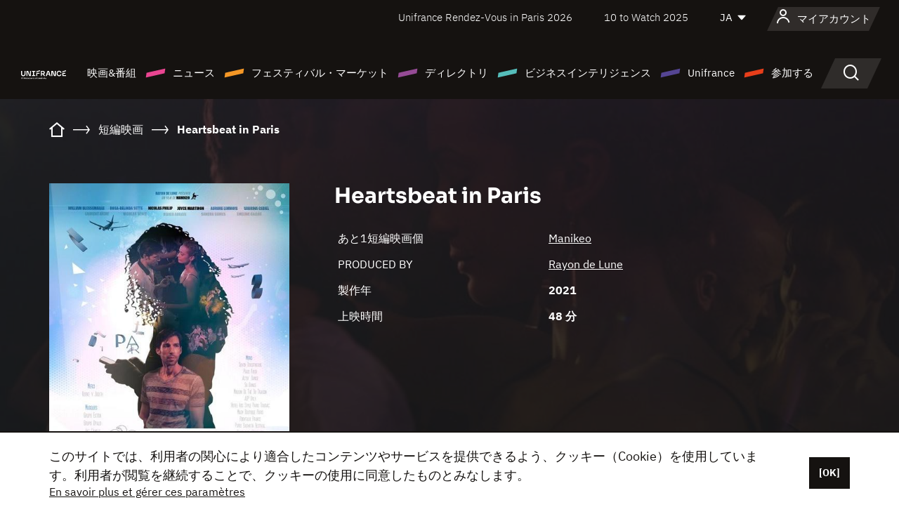

--- FILE ---
content_type: text/html; charset=utf-8
request_url: https://www.google.com/recaptcha/api2/anchor?ar=1&k=6LcJfHopAAAAAJA2ysQXhcpcbIYJi36tX6uIGLaU&co=aHR0cHM6Ly9qYXBhbi51bmlmcmFuY2Uub3JnOjQ0Mw..&hl=en&v=PoyoqOPhxBO7pBk68S4YbpHZ&size=normal&anchor-ms=20000&execute-ms=30000&cb=8wlrprnnonyd
body_size: 49475
content:
<!DOCTYPE HTML><html dir="ltr" lang="en"><head><meta http-equiv="Content-Type" content="text/html; charset=UTF-8">
<meta http-equiv="X-UA-Compatible" content="IE=edge">
<title>reCAPTCHA</title>
<style type="text/css">
/* cyrillic-ext */
@font-face {
  font-family: 'Roboto';
  font-style: normal;
  font-weight: 400;
  font-stretch: 100%;
  src: url(//fonts.gstatic.com/s/roboto/v48/KFO7CnqEu92Fr1ME7kSn66aGLdTylUAMa3GUBHMdazTgWw.woff2) format('woff2');
  unicode-range: U+0460-052F, U+1C80-1C8A, U+20B4, U+2DE0-2DFF, U+A640-A69F, U+FE2E-FE2F;
}
/* cyrillic */
@font-face {
  font-family: 'Roboto';
  font-style: normal;
  font-weight: 400;
  font-stretch: 100%;
  src: url(//fonts.gstatic.com/s/roboto/v48/KFO7CnqEu92Fr1ME7kSn66aGLdTylUAMa3iUBHMdazTgWw.woff2) format('woff2');
  unicode-range: U+0301, U+0400-045F, U+0490-0491, U+04B0-04B1, U+2116;
}
/* greek-ext */
@font-face {
  font-family: 'Roboto';
  font-style: normal;
  font-weight: 400;
  font-stretch: 100%;
  src: url(//fonts.gstatic.com/s/roboto/v48/KFO7CnqEu92Fr1ME7kSn66aGLdTylUAMa3CUBHMdazTgWw.woff2) format('woff2');
  unicode-range: U+1F00-1FFF;
}
/* greek */
@font-face {
  font-family: 'Roboto';
  font-style: normal;
  font-weight: 400;
  font-stretch: 100%;
  src: url(//fonts.gstatic.com/s/roboto/v48/KFO7CnqEu92Fr1ME7kSn66aGLdTylUAMa3-UBHMdazTgWw.woff2) format('woff2');
  unicode-range: U+0370-0377, U+037A-037F, U+0384-038A, U+038C, U+038E-03A1, U+03A3-03FF;
}
/* math */
@font-face {
  font-family: 'Roboto';
  font-style: normal;
  font-weight: 400;
  font-stretch: 100%;
  src: url(//fonts.gstatic.com/s/roboto/v48/KFO7CnqEu92Fr1ME7kSn66aGLdTylUAMawCUBHMdazTgWw.woff2) format('woff2');
  unicode-range: U+0302-0303, U+0305, U+0307-0308, U+0310, U+0312, U+0315, U+031A, U+0326-0327, U+032C, U+032F-0330, U+0332-0333, U+0338, U+033A, U+0346, U+034D, U+0391-03A1, U+03A3-03A9, U+03B1-03C9, U+03D1, U+03D5-03D6, U+03F0-03F1, U+03F4-03F5, U+2016-2017, U+2034-2038, U+203C, U+2040, U+2043, U+2047, U+2050, U+2057, U+205F, U+2070-2071, U+2074-208E, U+2090-209C, U+20D0-20DC, U+20E1, U+20E5-20EF, U+2100-2112, U+2114-2115, U+2117-2121, U+2123-214F, U+2190, U+2192, U+2194-21AE, U+21B0-21E5, U+21F1-21F2, U+21F4-2211, U+2213-2214, U+2216-22FF, U+2308-230B, U+2310, U+2319, U+231C-2321, U+2336-237A, U+237C, U+2395, U+239B-23B7, U+23D0, U+23DC-23E1, U+2474-2475, U+25AF, U+25B3, U+25B7, U+25BD, U+25C1, U+25CA, U+25CC, U+25FB, U+266D-266F, U+27C0-27FF, U+2900-2AFF, U+2B0E-2B11, U+2B30-2B4C, U+2BFE, U+3030, U+FF5B, U+FF5D, U+1D400-1D7FF, U+1EE00-1EEFF;
}
/* symbols */
@font-face {
  font-family: 'Roboto';
  font-style: normal;
  font-weight: 400;
  font-stretch: 100%;
  src: url(//fonts.gstatic.com/s/roboto/v48/KFO7CnqEu92Fr1ME7kSn66aGLdTylUAMaxKUBHMdazTgWw.woff2) format('woff2');
  unicode-range: U+0001-000C, U+000E-001F, U+007F-009F, U+20DD-20E0, U+20E2-20E4, U+2150-218F, U+2190, U+2192, U+2194-2199, U+21AF, U+21E6-21F0, U+21F3, U+2218-2219, U+2299, U+22C4-22C6, U+2300-243F, U+2440-244A, U+2460-24FF, U+25A0-27BF, U+2800-28FF, U+2921-2922, U+2981, U+29BF, U+29EB, U+2B00-2BFF, U+4DC0-4DFF, U+FFF9-FFFB, U+10140-1018E, U+10190-1019C, U+101A0, U+101D0-101FD, U+102E0-102FB, U+10E60-10E7E, U+1D2C0-1D2D3, U+1D2E0-1D37F, U+1F000-1F0FF, U+1F100-1F1AD, U+1F1E6-1F1FF, U+1F30D-1F30F, U+1F315, U+1F31C, U+1F31E, U+1F320-1F32C, U+1F336, U+1F378, U+1F37D, U+1F382, U+1F393-1F39F, U+1F3A7-1F3A8, U+1F3AC-1F3AF, U+1F3C2, U+1F3C4-1F3C6, U+1F3CA-1F3CE, U+1F3D4-1F3E0, U+1F3ED, U+1F3F1-1F3F3, U+1F3F5-1F3F7, U+1F408, U+1F415, U+1F41F, U+1F426, U+1F43F, U+1F441-1F442, U+1F444, U+1F446-1F449, U+1F44C-1F44E, U+1F453, U+1F46A, U+1F47D, U+1F4A3, U+1F4B0, U+1F4B3, U+1F4B9, U+1F4BB, U+1F4BF, U+1F4C8-1F4CB, U+1F4D6, U+1F4DA, U+1F4DF, U+1F4E3-1F4E6, U+1F4EA-1F4ED, U+1F4F7, U+1F4F9-1F4FB, U+1F4FD-1F4FE, U+1F503, U+1F507-1F50B, U+1F50D, U+1F512-1F513, U+1F53E-1F54A, U+1F54F-1F5FA, U+1F610, U+1F650-1F67F, U+1F687, U+1F68D, U+1F691, U+1F694, U+1F698, U+1F6AD, U+1F6B2, U+1F6B9-1F6BA, U+1F6BC, U+1F6C6-1F6CF, U+1F6D3-1F6D7, U+1F6E0-1F6EA, U+1F6F0-1F6F3, U+1F6F7-1F6FC, U+1F700-1F7FF, U+1F800-1F80B, U+1F810-1F847, U+1F850-1F859, U+1F860-1F887, U+1F890-1F8AD, U+1F8B0-1F8BB, U+1F8C0-1F8C1, U+1F900-1F90B, U+1F93B, U+1F946, U+1F984, U+1F996, U+1F9E9, U+1FA00-1FA6F, U+1FA70-1FA7C, U+1FA80-1FA89, U+1FA8F-1FAC6, U+1FACE-1FADC, U+1FADF-1FAE9, U+1FAF0-1FAF8, U+1FB00-1FBFF;
}
/* vietnamese */
@font-face {
  font-family: 'Roboto';
  font-style: normal;
  font-weight: 400;
  font-stretch: 100%;
  src: url(//fonts.gstatic.com/s/roboto/v48/KFO7CnqEu92Fr1ME7kSn66aGLdTylUAMa3OUBHMdazTgWw.woff2) format('woff2');
  unicode-range: U+0102-0103, U+0110-0111, U+0128-0129, U+0168-0169, U+01A0-01A1, U+01AF-01B0, U+0300-0301, U+0303-0304, U+0308-0309, U+0323, U+0329, U+1EA0-1EF9, U+20AB;
}
/* latin-ext */
@font-face {
  font-family: 'Roboto';
  font-style: normal;
  font-weight: 400;
  font-stretch: 100%;
  src: url(//fonts.gstatic.com/s/roboto/v48/KFO7CnqEu92Fr1ME7kSn66aGLdTylUAMa3KUBHMdazTgWw.woff2) format('woff2');
  unicode-range: U+0100-02BA, U+02BD-02C5, U+02C7-02CC, U+02CE-02D7, U+02DD-02FF, U+0304, U+0308, U+0329, U+1D00-1DBF, U+1E00-1E9F, U+1EF2-1EFF, U+2020, U+20A0-20AB, U+20AD-20C0, U+2113, U+2C60-2C7F, U+A720-A7FF;
}
/* latin */
@font-face {
  font-family: 'Roboto';
  font-style: normal;
  font-weight: 400;
  font-stretch: 100%;
  src: url(//fonts.gstatic.com/s/roboto/v48/KFO7CnqEu92Fr1ME7kSn66aGLdTylUAMa3yUBHMdazQ.woff2) format('woff2');
  unicode-range: U+0000-00FF, U+0131, U+0152-0153, U+02BB-02BC, U+02C6, U+02DA, U+02DC, U+0304, U+0308, U+0329, U+2000-206F, U+20AC, U+2122, U+2191, U+2193, U+2212, U+2215, U+FEFF, U+FFFD;
}
/* cyrillic-ext */
@font-face {
  font-family: 'Roboto';
  font-style: normal;
  font-weight: 500;
  font-stretch: 100%;
  src: url(//fonts.gstatic.com/s/roboto/v48/KFO7CnqEu92Fr1ME7kSn66aGLdTylUAMa3GUBHMdazTgWw.woff2) format('woff2');
  unicode-range: U+0460-052F, U+1C80-1C8A, U+20B4, U+2DE0-2DFF, U+A640-A69F, U+FE2E-FE2F;
}
/* cyrillic */
@font-face {
  font-family: 'Roboto';
  font-style: normal;
  font-weight: 500;
  font-stretch: 100%;
  src: url(//fonts.gstatic.com/s/roboto/v48/KFO7CnqEu92Fr1ME7kSn66aGLdTylUAMa3iUBHMdazTgWw.woff2) format('woff2');
  unicode-range: U+0301, U+0400-045F, U+0490-0491, U+04B0-04B1, U+2116;
}
/* greek-ext */
@font-face {
  font-family: 'Roboto';
  font-style: normal;
  font-weight: 500;
  font-stretch: 100%;
  src: url(//fonts.gstatic.com/s/roboto/v48/KFO7CnqEu92Fr1ME7kSn66aGLdTylUAMa3CUBHMdazTgWw.woff2) format('woff2');
  unicode-range: U+1F00-1FFF;
}
/* greek */
@font-face {
  font-family: 'Roboto';
  font-style: normal;
  font-weight: 500;
  font-stretch: 100%;
  src: url(//fonts.gstatic.com/s/roboto/v48/KFO7CnqEu92Fr1ME7kSn66aGLdTylUAMa3-UBHMdazTgWw.woff2) format('woff2');
  unicode-range: U+0370-0377, U+037A-037F, U+0384-038A, U+038C, U+038E-03A1, U+03A3-03FF;
}
/* math */
@font-face {
  font-family: 'Roboto';
  font-style: normal;
  font-weight: 500;
  font-stretch: 100%;
  src: url(//fonts.gstatic.com/s/roboto/v48/KFO7CnqEu92Fr1ME7kSn66aGLdTylUAMawCUBHMdazTgWw.woff2) format('woff2');
  unicode-range: U+0302-0303, U+0305, U+0307-0308, U+0310, U+0312, U+0315, U+031A, U+0326-0327, U+032C, U+032F-0330, U+0332-0333, U+0338, U+033A, U+0346, U+034D, U+0391-03A1, U+03A3-03A9, U+03B1-03C9, U+03D1, U+03D5-03D6, U+03F0-03F1, U+03F4-03F5, U+2016-2017, U+2034-2038, U+203C, U+2040, U+2043, U+2047, U+2050, U+2057, U+205F, U+2070-2071, U+2074-208E, U+2090-209C, U+20D0-20DC, U+20E1, U+20E5-20EF, U+2100-2112, U+2114-2115, U+2117-2121, U+2123-214F, U+2190, U+2192, U+2194-21AE, U+21B0-21E5, U+21F1-21F2, U+21F4-2211, U+2213-2214, U+2216-22FF, U+2308-230B, U+2310, U+2319, U+231C-2321, U+2336-237A, U+237C, U+2395, U+239B-23B7, U+23D0, U+23DC-23E1, U+2474-2475, U+25AF, U+25B3, U+25B7, U+25BD, U+25C1, U+25CA, U+25CC, U+25FB, U+266D-266F, U+27C0-27FF, U+2900-2AFF, U+2B0E-2B11, U+2B30-2B4C, U+2BFE, U+3030, U+FF5B, U+FF5D, U+1D400-1D7FF, U+1EE00-1EEFF;
}
/* symbols */
@font-face {
  font-family: 'Roboto';
  font-style: normal;
  font-weight: 500;
  font-stretch: 100%;
  src: url(//fonts.gstatic.com/s/roboto/v48/KFO7CnqEu92Fr1ME7kSn66aGLdTylUAMaxKUBHMdazTgWw.woff2) format('woff2');
  unicode-range: U+0001-000C, U+000E-001F, U+007F-009F, U+20DD-20E0, U+20E2-20E4, U+2150-218F, U+2190, U+2192, U+2194-2199, U+21AF, U+21E6-21F0, U+21F3, U+2218-2219, U+2299, U+22C4-22C6, U+2300-243F, U+2440-244A, U+2460-24FF, U+25A0-27BF, U+2800-28FF, U+2921-2922, U+2981, U+29BF, U+29EB, U+2B00-2BFF, U+4DC0-4DFF, U+FFF9-FFFB, U+10140-1018E, U+10190-1019C, U+101A0, U+101D0-101FD, U+102E0-102FB, U+10E60-10E7E, U+1D2C0-1D2D3, U+1D2E0-1D37F, U+1F000-1F0FF, U+1F100-1F1AD, U+1F1E6-1F1FF, U+1F30D-1F30F, U+1F315, U+1F31C, U+1F31E, U+1F320-1F32C, U+1F336, U+1F378, U+1F37D, U+1F382, U+1F393-1F39F, U+1F3A7-1F3A8, U+1F3AC-1F3AF, U+1F3C2, U+1F3C4-1F3C6, U+1F3CA-1F3CE, U+1F3D4-1F3E0, U+1F3ED, U+1F3F1-1F3F3, U+1F3F5-1F3F7, U+1F408, U+1F415, U+1F41F, U+1F426, U+1F43F, U+1F441-1F442, U+1F444, U+1F446-1F449, U+1F44C-1F44E, U+1F453, U+1F46A, U+1F47D, U+1F4A3, U+1F4B0, U+1F4B3, U+1F4B9, U+1F4BB, U+1F4BF, U+1F4C8-1F4CB, U+1F4D6, U+1F4DA, U+1F4DF, U+1F4E3-1F4E6, U+1F4EA-1F4ED, U+1F4F7, U+1F4F9-1F4FB, U+1F4FD-1F4FE, U+1F503, U+1F507-1F50B, U+1F50D, U+1F512-1F513, U+1F53E-1F54A, U+1F54F-1F5FA, U+1F610, U+1F650-1F67F, U+1F687, U+1F68D, U+1F691, U+1F694, U+1F698, U+1F6AD, U+1F6B2, U+1F6B9-1F6BA, U+1F6BC, U+1F6C6-1F6CF, U+1F6D3-1F6D7, U+1F6E0-1F6EA, U+1F6F0-1F6F3, U+1F6F7-1F6FC, U+1F700-1F7FF, U+1F800-1F80B, U+1F810-1F847, U+1F850-1F859, U+1F860-1F887, U+1F890-1F8AD, U+1F8B0-1F8BB, U+1F8C0-1F8C1, U+1F900-1F90B, U+1F93B, U+1F946, U+1F984, U+1F996, U+1F9E9, U+1FA00-1FA6F, U+1FA70-1FA7C, U+1FA80-1FA89, U+1FA8F-1FAC6, U+1FACE-1FADC, U+1FADF-1FAE9, U+1FAF0-1FAF8, U+1FB00-1FBFF;
}
/* vietnamese */
@font-face {
  font-family: 'Roboto';
  font-style: normal;
  font-weight: 500;
  font-stretch: 100%;
  src: url(//fonts.gstatic.com/s/roboto/v48/KFO7CnqEu92Fr1ME7kSn66aGLdTylUAMa3OUBHMdazTgWw.woff2) format('woff2');
  unicode-range: U+0102-0103, U+0110-0111, U+0128-0129, U+0168-0169, U+01A0-01A1, U+01AF-01B0, U+0300-0301, U+0303-0304, U+0308-0309, U+0323, U+0329, U+1EA0-1EF9, U+20AB;
}
/* latin-ext */
@font-face {
  font-family: 'Roboto';
  font-style: normal;
  font-weight: 500;
  font-stretch: 100%;
  src: url(//fonts.gstatic.com/s/roboto/v48/KFO7CnqEu92Fr1ME7kSn66aGLdTylUAMa3KUBHMdazTgWw.woff2) format('woff2');
  unicode-range: U+0100-02BA, U+02BD-02C5, U+02C7-02CC, U+02CE-02D7, U+02DD-02FF, U+0304, U+0308, U+0329, U+1D00-1DBF, U+1E00-1E9F, U+1EF2-1EFF, U+2020, U+20A0-20AB, U+20AD-20C0, U+2113, U+2C60-2C7F, U+A720-A7FF;
}
/* latin */
@font-face {
  font-family: 'Roboto';
  font-style: normal;
  font-weight: 500;
  font-stretch: 100%;
  src: url(//fonts.gstatic.com/s/roboto/v48/KFO7CnqEu92Fr1ME7kSn66aGLdTylUAMa3yUBHMdazQ.woff2) format('woff2');
  unicode-range: U+0000-00FF, U+0131, U+0152-0153, U+02BB-02BC, U+02C6, U+02DA, U+02DC, U+0304, U+0308, U+0329, U+2000-206F, U+20AC, U+2122, U+2191, U+2193, U+2212, U+2215, U+FEFF, U+FFFD;
}
/* cyrillic-ext */
@font-face {
  font-family: 'Roboto';
  font-style: normal;
  font-weight: 900;
  font-stretch: 100%;
  src: url(//fonts.gstatic.com/s/roboto/v48/KFO7CnqEu92Fr1ME7kSn66aGLdTylUAMa3GUBHMdazTgWw.woff2) format('woff2');
  unicode-range: U+0460-052F, U+1C80-1C8A, U+20B4, U+2DE0-2DFF, U+A640-A69F, U+FE2E-FE2F;
}
/* cyrillic */
@font-face {
  font-family: 'Roboto';
  font-style: normal;
  font-weight: 900;
  font-stretch: 100%;
  src: url(//fonts.gstatic.com/s/roboto/v48/KFO7CnqEu92Fr1ME7kSn66aGLdTylUAMa3iUBHMdazTgWw.woff2) format('woff2');
  unicode-range: U+0301, U+0400-045F, U+0490-0491, U+04B0-04B1, U+2116;
}
/* greek-ext */
@font-face {
  font-family: 'Roboto';
  font-style: normal;
  font-weight: 900;
  font-stretch: 100%;
  src: url(//fonts.gstatic.com/s/roboto/v48/KFO7CnqEu92Fr1ME7kSn66aGLdTylUAMa3CUBHMdazTgWw.woff2) format('woff2');
  unicode-range: U+1F00-1FFF;
}
/* greek */
@font-face {
  font-family: 'Roboto';
  font-style: normal;
  font-weight: 900;
  font-stretch: 100%;
  src: url(//fonts.gstatic.com/s/roboto/v48/KFO7CnqEu92Fr1ME7kSn66aGLdTylUAMa3-UBHMdazTgWw.woff2) format('woff2');
  unicode-range: U+0370-0377, U+037A-037F, U+0384-038A, U+038C, U+038E-03A1, U+03A3-03FF;
}
/* math */
@font-face {
  font-family: 'Roboto';
  font-style: normal;
  font-weight: 900;
  font-stretch: 100%;
  src: url(//fonts.gstatic.com/s/roboto/v48/KFO7CnqEu92Fr1ME7kSn66aGLdTylUAMawCUBHMdazTgWw.woff2) format('woff2');
  unicode-range: U+0302-0303, U+0305, U+0307-0308, U+0310, U+0312, U+0315, U+031A, U+0326-0327, U+032C, U+032F-0330, U+0332-0333, U+0338, U+033A, U+0346, U+034D, U+0391-03A1, U+03A3-03A9, U+03B1-03C9, U+03D1, U+03D5-03D6, U+03F0-03F1, U+03F4-03F5, U+2016-2017, U+2034-2038, U+203C, U+2040, U+2043, U+2047, U+2050, U+2057, U+205F, U+2070-2071, U+2074-208E, U+2090-209C, U+20D0-20DC, U+20E1, U+20E5-20EF, U+2100-2112, U+2114-2115, U+2117-2121, U+2123-214F, U+2190, U+2192, U+2194-21AE, U+21B0-21E5, U+21F1-21F2, U+21F4-2211, U+2213-2214, U+2216-22FF, U+2308-230B, U+2310, U+2319, U+231C-2321, U+2336-237A, U+237C, U+2395, U+239B-23B7, U+23D0, U+23DC-23E1, U+2474-2475, U+25AF, U+25B3, U+25B7, U+25BD, U+25C1, U+25CA, U+25CC, U+25FB, U+266D-266F, U+27C0-27FF, U+2900-2AFF, U+2B0E-2B11, U+2B30-2B4C, U+2BFE, U+3030, U+FF5B, U+FF5D, U+1D400-1D7FF, U+1EE00-1EEFF;
}
/* symbols */
@font-face {
  font-family: 'Roboto';
  font-style: normal;
  font-weight: 900;
  font-stretch: 100%;
  src: url(//fonts.gstatic.com/s/roboto/v48/KFO7CnqEu92Fr1ME7kSn66aGLdTylUAMaxKUBHMdazTgWw.woff2) format('woff2');
  unicode-range: U+0001-000C, U+000E-001F, U+007F-009F, U+20DD-20E0, U+20E2-20E4, U+2150-218F, U+2190, U+2192, U+2194-2199, U+21AF, U+21E6-21F0, U+21F3, U+2218-2219, U+2299, U+22C4-22C6, U+2300-243F, U+2440-244A, U+2460-24FF, U+25A0-27BF, U+2800-28FF, U+2921-2922, U+2981, U+29BF, U+29EB, U+2B00-2BFF, U+4DC0-4DFF, U+FFF9-FFFB, U+10140-1018E, U+10190-1019C, U+101A0, U+101D0-101FD, U+102E0-102FB, U+10E60-10E7E, U+1D2C0-1D2D3, U+1D2E0-1D37F, U+1F000-1F0FF, U+1F100-1F1AD, U+1F1E6-1F1FF, U+1F30D-1F30F, U+1F315, U+1F31C, U+1F31E, U+1F320-1F32C, U+1F336, U+1F378, U+1F37D, U+1F382, U+1F393-1F39F, U+1F3A7-1F3A8, U+1F3AC-1F3AF, U+1F3C2, U+1F3C4-1F3C6, U+1F3CA-1F3CE, U+1F3D4-1F3E0, U+1F3ED, U+1F3F1-1F3F3, U+1F3F5-1F3F7, U+1F408, U+1F415, U+1F41F, U+1F426, U+1F43F, U+1F441-1F442, U+1F444, U+1F446-1F449, U+1F44C-1F44E, U+1F453, U+1F46A, U+1F47D, U+1F4A3, U+1F4B0, U+1F4B3, U+1F4B9, U+1F4BB, U+1F4BF, U+1F4C8-1F4CB, U+1F4D6, U+1F4DA, U+1F4DF, U+1F4E3-1F4E6, U+1F4EA-1F4ED, U+1F4F7, U+1F4F9-1F4FB, U+1F4FD-1F4FE, U+1F503, U+1F507-1F50B, U+1F50D, U+1F512-1F513, U+1F53E-1F54A, U+1F54F-1F5FA, U+1F610, U+1F650-1F67F, U+1F687, U+1F68D, U+1F691, U+1F694, U+1F698, U+1F6AD, U+1F6B2, U+1F6B9-1F6BA, U+1F6BC, U+1F6C6-1F6CF, U+1F6D3-1F6D7, U+1F6E0-1F6EA, U+1F6F0-1F6F3, U+1F6F7-1F6FC, U+1F700-1F7FF, U+1F800-1F80B, U+1F810-1F847, U+1F850-1F859, U+1F860-1F887, U+1F890-1F8AD, U+1F8B0-1F8BB, U+1F8C0-1F8C1, U+1F900-1F90B, U+1F93B, U+1F946, U+1F984, U+1F996, U+1F9E9, U+1FA00-1FA6F, U+1FA70-1FA7C, U+1FA80-1FA89, U+1FA8F-1FAC6, U+1FACE-1FADC, U+1FADF-1FAE9, U+1FAF0-1FAF8, U+1FB00-1FBFF;
}
/* vietnamese */
@font-face {
  font-family: 'Roboto';
  font-style: normal;
  font-weight: 900;
  font-stretch: 100%;
  src: url(//fonts.gstatic.com/s/roboto/v48/KFO7CnqEu92Fr1ME7kSn66aGLdTylUAMa3OUBHMdazTgWw.woff2) format('woff2');
  unicode-range: U+0102-0103, U+0110-0111, U+0128-0129, U+0168-0169, U+01A0-01A1, U+01AF-01B0, U+0300-0301, U+0303-0304, U+0308-0309, U+0323, U+0329, U+1EA0-1EF9, U+20AB;
}
/* latin-ext */
@font-face {
  font-family: 'Roboto';
  font-style: normal;
  font-weight: 900;
  font-stretch: 100%;
  src: url(//fonts.gstatic.com/s/roboto/v48/KFO7CnqEu92Fr1ME7kSn66aGLdTylUAMa3KUBHMdazTgWw.woff2) format('woff2');
  unicode-range: U+0100-02BA, U+02BD-02C5, U+02C7-02CC, U+02CE-02D7, U+02DD-02FF, U+0304, U+0308, U+0329, U+1D00-1DBF, U+1E00-1E9F, U+1EF2-1EFF, U+2020, U+20A0-20AB, U+20AD-20C0, U+2113, U+2C60-2C7F, U+A720-A7FF;
}
/* latin */
@font-face {
  font-family: 'Roboto';
  font-style: normal;
  font-weight: 900;
  font-stretch: 100%;
  src: url(//fonts.gstatic.com/s/roboto/v48/KFO7CnqEu92Fr1ME7kSn66aGLdTylUAMa3yUBHMdazQ.woff2) format('woff2');
  unicode-range: U+0000-00FF, U+0131, U+0152-0153, U+02BB-02BC, U+02C6, U+02DA, U+02DC, U+0304, U+0308, U+0329, U+2000-206F, U+20AC, U+2122, U+2191, U+2193, U+2212, U+2215, U+FEFF, U+FFFD;
}

</style>
<link rel="stylesheet" type="text/css" href="https://www.gstatic.com/recaptcha/releases/PoyoqOPhxBO7pBk68S4YbpHZ/styles__ltr.css">
<script nonce="8byELdg06O-GGSbhdhLohA" type="text/javascript">window['__recaptcha_api'] = 'https://www.google.com/recaptcha/api2/';</script>
<script type="text/javascript" src="https://www.gstatic.com/recaptcha/releases/PoyoqOPhxBO7pBk68S4YbpHZ/recaptcha__en.js" nonce="8byELdg06O-GGSbhdhLohA">
      
    </script></head>
<body><div id="rc-anchor-alert" class="rc-anchor-alert"></div>
<input type="hidden" id="recaptcha-token" value="[base64]">
<script type="text/javascript" nonce="8byELdg06O-GGSbhdhLohA">
      recaptcha.anchor.Main.init("[\x22ainput\x22,[\x22bgdata\x22,\x22\x22,\[base64]/[base64]/MjU1Ong/[base64]/[base64]/[base64]/[base64]/[base64]/[base64]/[base64]/[base64]/[base64]/[base64]/[base64]/[base64]/[base64]/[base64]/[base64]\\u003d\x22,\[base64]\x22,\x22w5AlEcOwL8ObZ8K/woENDMOAHcKEdsOxwr/CoMKPTSYMajB/Fht0wrR2wq7DlMKQdcOERSjDrMKJb38URsORP8OSw4HCpsK8UgByw5zCoBHDi07CmMO+wojDhDFbw6UbASTClUfDl8KSwqpeLjIoGjfDm1fCqz/CmMKLUsKtwo7CgRUiwoDCh8KgX8KMG8OMwppeGMOJNXsLD8OMwoJNIRt5C8OOw51IGUNjw6PDtkYYw5rDusKCLMOLRVvDu2IzdkrDlhNVV8OxdsKKLMO+w4XDlsKcMzkeYsKxcBXDosKBwpJZcEoUfcOQCwdIwrbCisKLdcKqH8KBw5nCsMOnP8KtU8KEw6bCpMO/wqpFw4PCtWghVTpDYcKtXsKkZlbDjcO6w4JkAiYcw77Cm8KmTcK6BHLCvMOebWN+wpI5ScKNCMKqwoIhw6k1KcONw4RdwoMxwpTDjsO0Lj89HMO9RCfCvnHCtMO9wpROwpo9wo0/w7PDiMOJw5HCmGjDswXDusO0cMKdJy1mR0fDhA/Dl8KkA2debiBIL2/[base64]/Cg8OyF8K2w6s4w5pkcFHCusO6RMKdwqDCh8OIwp1tw63CpcO/dX8twoPDicOJwrtNw5nDh8KHw5sRwrPCt2TDskJ8KBdkw5EGwr/[base64]/CmEZrw77DpxHCscKTFsKFw5pkHkMIKDtNwqpoZALDqcKnOcOmVsKodsKkwpHDr8OYeFt5ChHCm8OMUX/CoH/DnwAVw6hbCMOxwotHw4rCvVRxw7HDnsKqwrZUGcKuwpnCk1rDlsK9w7ZBPDQFwrPCi8O6wrPChCg3WUE+KWPCo8KcwrHCqMOMwp1Kw7Iaw67ChMOJw7FGd0/[base64]/YMONwrthYEATXsKpwoYOMFchHiHDsyHDicOhIcKRw5Yjw4ZKYMOdw6IFD8Olwog9KjHChsKdAsOlw43DosOpwoDCqWzDl8Onw59dMcKBaMOsSSjCuh7CosKzDEjDo8KqG8K6AFvCksOqDTEJw7/DqMKLDMOWNGjCqSLDjMK0wp/DvnlXYkQXwoE0w7YDw7rChXTDm8ONwq/DgRImEB0iwpEPIlIOSATCqMOjAMOlEmNVMgDCncKfMlHDl8KAdxjCvMODCsOHw4kuwogyZiPDs8KnwpXChsOiw5/[base64]/wo/Crh/DkwpRZ8K5QcOPBMKvw7dnw7LDnjJpJsORw4TCpQsjFsOPw5XDtsOeJcKGw6bDm8OHw5spZHIKwrkJCsOpw7nDlhE8wpPDtVLDtz7Dq8Kow6U/b8KxwoNiKxJJw6nDtnNGdUgRGcKrRsOdUijDkHLCnl8+HD0sw5HClFw1McOSFsOBVkjDh3VcNcK3w5whTcK7woJ9QcKBwo/[base64]/w5LDqE5gYxxDI8O8fEfCucO9ZF5Zw4nCqsKrw7t8Ay/CgAjCj8OfJMOOVCvCuj97w6soOX7DiMO5fsKdMVNVXsKxKk1owqofw7nCksO3XDrCn1h/w7XDosKcwrUtwqfDkMOzwoPDiWnDlA9pwrDCj8OWwow9B09Yw5NFw64Gw5XCo1hVU1/CvwHDux1YHSgXAMOlQ0ovwotGYC9FbxnCgWV0wp/DqMKPw6ABPTbDv2IIwoA+w7HCny1MX8K2VhtUwp1BHsOEw7ktw4vCo3srwobDksOsBDLDiUHDomhkwqYtLsKvw6Ahwo/[base64]/DmsOUTnjCrMOkw6jCtA7CtCDDmsKxdMOnTMO/H8KQwrxPwrhpF07ChMOSdsOpNy1aXsKnE8Kqw6LCgMKzw5xDRGXCjMOcwq9WTcKQw57DrX7DuXdRwpsFw7kjwpPCq153w7rDtEbDhMODRUtWM20/wrvDhEISw4dENhFodQ1pwoVTw5DChBrCoQbCjlp1w6QQwqwjw61za8K+MVvDpkDDkMO2wr5EEW9QwpHCoBAFcMOtNMKGe8OoGGIVMsKWIygIw6EhwoIeTcKywrPDksOAW8OzwrHDo2B7aUjCtW7Co8KqZHPCv8ORHA4iGMOKw5hxZ2jDoXPCgRTDscKuDXvCocOwwqZ/DBlCM1nDoCHCocO/CShow7hJfRTDosKgwpRaw5Y7IsObw5QHworCnsOpw4ZNDm1iSTbDksKnDT/CocKAw57CusKRw7w3AsOwYnltcRXDrcOjwrV0FkvCvsK6w5VzZgI/wosbPH/DkwLCgWIZwp/DgG7Cg8KRGsKDw5wyw4lRZT8FHAspwrbDqwtOwrjCiyTCvXZAZynDgMOOSXbDjcOaa8OGwoMRwqnCgXAnwrAlw7NUw53CoMOeMU/ChMK+w7vCgSTCg8OkworClMO2bsKXw6TCtzwvJ8KXw49XAE43wqjDvRrDgi8GKkHCvBbCpUNVMcOfLzQKw44ww58Dw5rCmhnDiVHCpsO4fytIccOiBDPDlElQPXVtw5zDsMOOcUpGccKUacKGw7AFw6/DsMOWw7J3BAg6fFxhT8OaY8K0VcOYDATDklvDg2nCsVsPNzMlw6xbGXrDiHUTKMKpwroLa8KcwpBIwqxZw6/[base64]/[base64]/[base64]/CkcOWf8K9w59Sf8KzCEfDmcKQw5fDtG7DnEDDg3U9wo/[base64]/CisOufxbDkDPCmsONw5DDpMKFwofDucO3dm/Ct8KuJxh0IcKdw7TDuDAPSEUObcOWGsK7bWbCtXrCvMOIWCPCnMK0G8OTU8KzwpQ+KMO6WsODOXteBcK0w78VZhfDpMOeccKZSMOFUzTChMOSw6rDssOYIn/CsQ5Pw6MBw5bDt8Kww4ZRwoJJw6nCgcOAwq4tw4MHw4VYw5zCjcK6w4jDs1PCr8KkOjXCuT3CtTTDnHjCssOQNcOHA8Ouw6TCtMK4S0/CtcOAw5wqbH3CqcOYe8KhBcO2ScOWTmLCowbDqwfDmTU0LzVHdER9w7Y6w5XCl1TDp8KGelYFGgrDssKyw5sUw5dfTwbDusOswpPDhMO4wqnChTDDh8ORw4YPwoHDjcKLw45oPyTDp8KsTsOHPMKvYcKEDMOwV8K/bUF1cgHCkmXCr8OtUErCtsKpwrLCsMOuw6XDvT/CjiMWw4nCuVNtfAfDojgYw7bCpETDuzUDcCTDoytXDcKyw4k5BmzDvsKiAsOEw4TCr8K9wrLCsMOdwqcRwphowqbCkjgOO2A2GsK9wrxiw7EYwo0DwqDCq8OYMMKIC8OESHpOdHZawpgHKcKVIMOtfsO1woYjw7EEw5PClE9dbsOPwqfDjsK8wr1YwpDCuF/ClcOtAsKVEQE0WVbCjcOBw73DmMKvwp7CohDDo0sewr8SY8K5w6nDlG/DsMOINMK6WznCksOTfEBawo/DnsK0TWvCqRQYwoPDmlQuB29kBWJiwrlvUT9Cw5HCuDpPMUXDvVPCtsOuwp8xw7zClcOWRMOAwoMaw77Cnz9dw5DDs2/ChlJZw583woRUYcK7NcOnYcK0w4hVwo3CvgVYwpbDrUcSw7Iqw51jFcOQw5kaOcKAIcOMwpRDNMOGLmvCtwLCrcKFw5M9DcO8wobCmyTDucKfdcOfOcKdwr8TDj9KwoBtwrbDscOpwo5Ew49/N3YZNiPCqcK1dMKcw7TClMKMw75Iwr0WCsKbRmbCvMKjwpzCrsOAwrFEasKjRXPCtsKawoHDu1B1JcOaAjbDt2TClcOeJUMQw6lFV8OfwpbCnnBpE113wr3CvgnDncKrw7fCux3Cn8OKd2jDgD5rwqhGw5PDiFXCs8OEw5/CjcKOaB8/EcOFDUNvw5/[base64]/Dh8O/w48Ie8OTwqzCoUPDpMO0H8KOZcO3wqrDj0/CscOVa8O7w4nDuzd7w6VTUcO6wpvDkEs4woASw7fCnRXDrn4iw7jCpFHChx4CGMKBOjPCmyhbP8KlTG0oW8OdHsKkVFTChyvDmMKAd2hhw6ZDwqAZH8KkwrjCgcKrc1TChsO7w7UMw5oLwp9EcEnCs8Obwo9EwonDuRzDujbCp8OIYMKDFCk/bDZxwrfCoFYwwp7Dq8KCwo/CtCEPMhDCjcOIC8KRwqBfW30BE8K6N8OuWixkFljDusO/O2Rhw5Fkw646RsKGw7DCrMK8HMKpwpxRTsOqwoPDvnzDuDY8GVILdMO6w7EwwoF/[base64]/Crm3CtmnCv8O0GBjCvsKnaF/DrMOzSsKDU8OFP8O5wpjDsjbDpcOiwpELEcKjV8O+GUQ8f8Omw5zDq8Kbw74Yw5zDljfChMKbNQjDhsKgR1s/wqrDj8Kdw7kRw4HDjW3CmsOIw6YbwpDCmcK/[base64]/CpyNgwp8ew4gIwrXCu8OnWMK8EFPDvMO8w5XDkcORfMOdYRPDrXVffsKmPihJw4PDi1rCv8OYwpJ5PhwAw5E6w6/[base64]/AMOcwpVUw64Sw7zCjHjDs8Kqw50dRURlwrYKw4BmwqIHIlsAwpPDkcKBMcKbwr/[base64]/w4EAMjA0bWEEOcORZGJlwqsbw6vCmVAwdQvDrjrCgMKYJHgqw6gswpl4HsKwN3RewobDpsK3w4E0wpHDvm7DrsOhDRo7BQ4ewokfQMKnwrzDjB44w6HDuB8KZSTDosOUw4LCmcOaw5k+wq7Dnil/[base64]/DncO2GhnChcO5w71lwpgRMMOdw7xdWcOXSCZsQsOTwoLCrDJlw4bCvBfDpV3CgHPDhsK9wqNRw7zChi/DigJ/w60mwqLDpMOdwqcIcEfDlcKHRgJzQ097woxvI1PCh8OlVMK9AmFowqZiwrxxO8OJFsOMw7/DjcOYwr7Dpy4/f8K5GnnDhzpXEBMFwqNMekQme8KpNWhnTgJPe1BTSwcCLsO7A1RtwqzDrmTDrcKaw7ZKw5LCoAbDulpXf8K2w7XDgV8XIcOhNHXCtcO/wpw1w7rCoVkqw5DCvMOQw6zDt8OfHcKXwprDpA5lM8O6w4hawrQ0w797VGRnBW5bbMKXwr7DqsKoM8Ohwq3CuXVvw6LCk00KwrRew507w7wnScOsNcOowoFKY8OCwqtHYxFvwogUPX5Nw4o/IMOFwrbDiU7DgMKIwrXCmxfCsznClMOBeMOIbcO2woU4wo4YEcKKwrAtbsKewooCw7zDgATDpCBXaQjDqj4bJ8KBwqbDpMK5XkPDsV9AwpQbw7YHwoHCnTdZVG/[base64]/[base64]/DsRcSH1h4w6jCh8Kxw6ddworDicKgXBrCgH/CqsOTJMKuw5/ClDTDlMOHAsKRRcOPZUxqwrwER8KSLMKPMsKzw6zDgyzDrMKHw5c0IcOoHkzDoR1GwpsOe8OUMih1acOVwrN9QV/Co0vDhnzCpyzCsmtdwosnw4PDjj/DkB4Pw6tQw7TCuRnDkcOWS0PCoAPCncKdwpjDiMKIVUvCn8Kjw78FwqzDq8KBw73DsiEOFQMHwoVEwrl1UC/ClkU+w6bDvsKsTQoCEsKSwpfCr2c8wrV9W8OgwrURQinCqXbDgsOWRcKHUwouJ8KMwqwFwo/[base64]/CkHl+w5hfw5/Cq8OJw71yScKXDsONwr3CusKLRcKvwrrDnFTCq0DCqSzChk91w65dfcKrw55cS0kGwpDDhHo8chDDgRLCrMOPK2Frw4/CoAvCgXJzw619wpXDl8Oywpt8Y8KTPMKEeMO1w7svw67CvRoQAsKCKcKiw4/DnMKjw5LDrsKsa8Ozw5XCg8OGwpDCsMK9w5w3wrFSdj8OEcKjw7LDhcOTIBUFN10Bw5ssGzzDr8O8MsOHw5fCt8Onw6HCosOBE8OQCRHDusKJR8KYbgvDkcK4wpVSwqzDmsOWw4jDgCbCi3XDiMKGSSbDjwLDrFddwqHChcOlw4QYwrrCjcKBNcKAwr/CmcKkwqxpfsKXw43CmjjDmFvCrBfDuizCo8KzX8K4wqzDusOtwpvDmsORw7/Do0TCt8OqBMKLdibCj8KzD8K7w4YZCnBVB8OmfMKbcAIrXG/Dp8KkwqbCjcO6w5ouw6wkFDnDnz3Dsn3DtcO/wqTDmE9Tw5tBUAMZw5bDgBTDugZOBHzDsTRaw7PDvQXDusKWwq/DtBPCrMKzw7how64LwqtZwoDDtsOMw5rCkC1rNC1sTQc+wrHDrMOewqDCpcKIw7XDtUDClzEVYgRVEsK+JT3Dp3cCwr3Ch8KndsOZw554RsOQwrrCssKZwqg2w5DDocOdw7TDk8KlaMKnUTfCjcKyw7bCtSfDrS/DnMKNwpDDgiZrwpo6w5ltwp7DscK6IQRsHTHDpcKJaCXCmMKPwoXDjjlvwqbDpXnDssO5wq/CmG/CiA8aOkIQw5DDoWHCj0VOCsO2wp8BRCfCqhxWeMKvw6jCj3h/wprDrsOMb2TDjmrDqcOREMOpcWDCn8OPQg9dXWtfL0xPwq7ChjTCrglCw6rCgCTCrEZcJ8OBwr/DhlzCgWIdw5nCnsOWBhLDpMKkIsOtC2kWVSvDiAxOwo04wpjDql7CrSwDw6LDkMK0PMOdKMOtw6zCncOhw41DF8OWDcKoOXrDswfDgR0RCyfDs8OdwqgOSltRw4/DkXcKXSfCv1QRaMKyVk9/w7jCiTbCm2onw6dUwp5QHyjDq8KTGWQVIhNnw5HDhDVKwpfDscKYUTjCoMKQw6jDokzDi0LCnsKGwrnCvcK+w6ILYsOXwr/[base64]/DqMOHwoRewqfDol8cbi80w57DggEjwrnDscOuw5I3w6E1HUjCq8OIKcO5w6UsIMKjw4ZPZxLDpcOOXcOsR8OydRDCnWvCmzXDrmHCvMKdB8K5cMOMDV3DomDDiQ7Ci8OuwqzCoMK6w5w9f8Obw5x/bg/Dgl/Ct0/[base64]/Ci8OJwrJ9TcOZwqM8w5w3w7jCosOEHnBEBmXCvMOFw7TCtETDlMOwT8KOCMOEfRPCrsKxacOSG8KGQR/Digl5cFbCs8OiH8K5w7HDgMKaDcOVw4Qiw4cwwpzDtSlRYg/Dp0jCqBITEMO2XcOUV8O2F8KSMcKswpsEw5zDswLCksOTTMOtwrfCvTfCocK4w4sCXnASwoMTwr/ChQ/CgDTDhCQZV8OWE8O0w6ZCRsKPw5R+V27Di2NOwpnDqzXDnEdUVjDDpMO2HsOzH8Ojw5wkw7MoSsO8Zkl0woHDisOWw4DCsMKoKXI5GMOHM8OOw4TDnMKTLcK1DcOTwolOJsOGVMO/ZsKGFsOiSMOMwqzCkCY1wrcgY8OteUkAYMKNwrzCk1nChgtTwqvCh1rCh8Ogw7/DiArDrsOqwrvDksK4eMOxPgDCmcO4BsKdASBLeilSex/Cn0Ryw7rCmGvDjTTCrcOzF8K0QhEYdHvDgcOUwogRAR/[base64]/[base64]/CkcKxwpHDpsKAbsOFD8Olw5AJwr8EQlxpworDiMOfw4DCvhXDm8Klw5pfw4XCoSrCkTBJDcOzwp3DmGZZAW3CvGRqHsK9H8O8AcKFGVLCpDJQwrXCpcOjGUbDpUhtYsOhCMKywo0kHlbDkA1mwq/ConB0wpXDljQ3d8KxVsOMOnPCq8OcwrnDtATDs24rGcOcw7LDnsKiNxzDl8KWesOjwrM7eWXCgEYCwpTCtlNbw6dBwpB1wpfCnMKCwqHChS49w5TDtTkBPsKYLEkQdMO/Q2lhwoQ4w44LNynDvFfCisOyw7l2w7nDj8KXw7EFw6lXw5gFwrDCncORM8OAEF4ZCRzDi8OUwrpww77Cj8OYwocGDQdHQFVlw4VNUMODw4ErZcKtSxFdwqHDssOdwobDgnV/w7tQwoDCljjDihFdK8KMw67DmMKvwrJRFF7DhyzDnsOGw4cowpVmw5gwwoZhwrcLaSbCgx9jeTc4OMK7QlvDrsK0PHXDuDBIAkk0w5g3wonCuBw2wrwRQQDCtSVcw47DgCU2w4/DvGfDugAoCsOow6bDslsww6TDtHNww65ENcKuRMKldMK4C8KAMcKaImVyw45ew6bDiDQKFj0WwoPCt8KuajZdwrXDvnkDwqoEw6fCuwXChgnCii7DhsOvR8KFw7x5wowJwqgHL8Osw7XCl1IfT8OwcWTDvk3DgsO6UkHDoiNJFUB2Y8K0LhFYwrsqwr/[base64]/Cp8Kswp5jwrDDr8KDw6HCkxtGLsK6w4DDs8K8acKGK1vDlg3DiCjDnMOyaMK2w4M1wq7Dij0NwqgvwobCpmYXw7LCtkDDlsOww73Dq8O1CMKMXGxew7jDon4BKcKPwrEowp9aw553aQkzd8K+w79LHgNhwpBmwpLDgWwVX8OoPzU3P1TCp2XDujF7wr5/w6/DvsONfMKNXkEDf8O6GMK/wrALw688BQXDonpMYMKcE3nCqT7CusOhwpgeEcK4ccOiw5h4wrBBwrXDgCtHwosXw7B7EMOXcnxywpHDlcKScQ7DtcO4wo9+wrlQwoVCdmTDkjbDgW/Dh0ECIAY/bMOtMsKOw4Q3NAHDrMKewrPCpsKgFwnDvmjChcKzN8ONO1PCosK+w6kYw78LwqXDgUoowrbCizHCgMKtwq5cOxp1w6xwwpjDlcOTXj/Djj/[base64]/[base64]/[base64]/wrjDisKaJMKAw79AwpQuL2NEQX1cw4Bnw7rDsHvCk8K8wq3CtsKkwprCiMKtdFVXGj0fMmJSK1jDsMKKwq8Ow4VIHsK5esOLw5fCqsOfGcO9woHCuU0OF8OoA3LDi3gew6LCoSTCmGk/ZsKnw4ZIw5/[base64]/CoGHCjUfDg8Kze3HCiHJyPcOPwrJAw7oiWMOcHmQHRMOXTcKfwqZ/w5cufCBLdsO3w4fCp8OzZcK/BjTCgsKfIMKTwo/DhsO3w4IKw7LDncOww6BuDTEhwp/Dt8OVZlrDl8OMQsOFwr8HQsOJVVATTw/DmsK5d8OQwqPCucOEQCzChBnDkF/CkRBKW8OAKcOJwr/[base64]/wpDDriPCtsK4woMEEjJTL0zCncO+fEgVc8KeAGXDiMOKwrrCpUQAwpfDqXDCrHHCogZzDsKGwo3CsFRpw5bDkHcbw4HCpWXCjMOXJH4ow5nDu8Kqw5/Cg3rCn8ObRcObUwpUNRtFFsK6wqXCnh5UUxbCqcOgwr7DjcO9bsKDw4EDMDfDrsKBeCsVw6/CuMOjw7Mow4tYw4DDm8OyTQM1T8OnIMOzw7vCiMOfd8KCw68bZsKJwojDvDRpWsKTbcOaNcO7KsKBKCvDrcOwOlhqP0pjwplzNzVxJ8KWwqlhdg9Ow54Ow4jCpQzDsXlYwp18XR/CgcKIwoIcO8O0wpIowpDDrGLCvTBmfVjCisK/CsOAAC7DlEXDsXkKw6vCmGxCNMKGwoVATjzCnMOQwq/DncOCw4TCscOucsOkDcOjYcOvVsKRwodWQcOxczJfwpnDpljDjsKGbcOlw74WaMObcsO2wq1dw70jwoPCvsKURQPDvjnCnz0xwqnCmgrCs8O+csONwrI9asKQJSt/w4wwWcOfBBIzb2N5wpXCn8Khw5/[base64]/Dn3FdckzCgyopw4PCsjXCgEU2wq81OsOZwprDhz3DrMONw6gywojDt0NFwr1ZQMOYfcKHTsKtc1vDtyh9I1E+OsO4DC81w6zDgBvDmcK4w4XCpsKaVSsBw75uw5p0WFYKw6vDvhbCrcKUMlTDrx7Cs1zClMK/WVU7O1EYw4nCscOENcKnwrnCqcKEI8KJJcOffTDCmsOhGlXCl8OgNVpvw54/ZCgrwpN5wo0dLsOfwrAKwozCvsKNwpoTPGbChnJrOV7DvV3DpMK3w6HCg8ONNcOTwqfDpVAQw6pMXMKnw79+ZmTCncKTQ8KBwrAgwppCWHE3ZsOOw4fDhMOqXsK3PcO3wpjCthgxw6fCgsKjN8K5OgrDg0MAwrXDtcKbwq/DisKsw489CMOnw6AlP8KyOQESwqvDvyRzclAcZWbDjmXCoRVMZmTCuMK+w5s1LcOuG0NBwpRiAcOowqtEwoPCpSIbecOVw4d3SMOlwr8FQj5+w4gSwrIAwp3DvcKdw6LDsFl/w4wyw6rDhww7S8KLwoFxWMKzEUjCpG7Dg0UUccKOQmXDhRNOBMKrBsKiw5zCjTTDp3M/wpMhwrt1w7NAw7HDkcK6w4rDu8KifDLChDk4Ujt0CR1awolNw50+wp99w5Z+W1rCtgHCl8KHwoQew4B3w4jCm2c/w4vCpQbDisKXw4fCuHXDphLCm8O1GzhcLsOJw4gkwqnCtcO4wqIFwpV/w4cFQsOpwpPDm8KLFnbCqMOQwrQ4w4zDkm0ew5LDlMOnEnAdAk/ChBYQRcOHUj/DpMK0wprDgw3CgcObwpTCt8K1wp0SMsOQacKZMsOMwpvDuV5CwppZw7TCqWUuFMKyZ8KPIQvCkV0FGsK9wrjCgsOfFjAgCVnCqGPCgijCnEIUFMO7YMOdaG/CjlTCvTvDkVHDjMOtMcO+wpLCvMOxwolpISDDs8OBDcOTwqnCgMKyNMKPYC9LQH/DscOVP8OiAXAOw59hw5fDgXAww5fDqsK0wrEyw6oqTFgdBxtswq5swpbCiVUkX8K/w5rCpisDGC/CnTdrEMOTT8OXYWbClsOcwq5IIMKQIS1Ww7A8w4zCg8OxCjzDomjDg8KRPlsOw7rCvMK3w5bCkcK8wqDCv2VjwofChRrCjsOGFGBpWCQLwq7CmMOkw47Cp8Kqw7Q0fSpiUGMuwrnCkg/DggvCucOGw7nDs8KHaFbDtkXClsKTw4TDocOKwr00E27CrhJIRhTCrcKoOjrCvH7CucOzwovDp1c7fxZSw4DDoGrCkDNIKE0iw5vDshFMViN9EcKNd8OLCQXDjMKhe8Okw6whX2tlw6vDv8ObPcKYPR4OBsOhwrfClj7CkX8Xwp/Do8OwwqnCrcONw4bCn8K7woEDw4LCicKxIMKjwq/Cn1Jjwo96dynDv8K6w4XDvcK8LsO4O17Dm8OycRvDmErCucKWw6QDUsODw7/DmwnCksKjTloBHMKoMMOVw7bDusK2w6cJwrvDo3New7nCscK8wqljSMORS8K8NEzCpMOdEMKKwqMvH3oKcMKkw51AwrZcB8KHLcKow6nCngrCq8KONMOycm/DjcOhfMO6GMOrw4pMwr/DisOffzAMdsKATzQFw6tCw7lMVwQoS8ObTzdAWMKTOQLDplbCtMK0w6hHw7nChsKjw7fCi8K4ZFJ8wq5KQ8OxHTHDssKewrtsUwFjw4PCkgvDqmwkLMOcwr9zwoxHTMKDUcO8w5/[base64]/CgWFxEcK8Ei4BwrRQw4IVwqnCqghwbsKYwr9Owr3DgsOZw5zClip7I17Dr8Kvwqwow4XCiilBeMOwEcKAw5sBw6MGYS/[base64]/CimTDv8KLwrbDg8KZCMKAZFM/DX43aH1xwqMAHmTCksKowpUVAjo4w7hoDmTCq8OEw67CkEfDrMOYVsOYI8KRwokzb8OkeSZWRlE8Wh/DtA/[base64]/DsF91wrPDln5Cw4LCvsKWPcK5wqp2BMKmwo4Dw7Y5w5jCjcOnw5kzf8O8w4PCgcO0w4RIwrHDssK8w7vDmWvCsWcNFCrDpEdTeTdfIsOZbMODw68bwptXw7DDrjgfw4wVwpbCnSjCoMK3wrbDq8OpE8Opw6BmwpNhMFNWH8OxwpYVw4vDuMOywr/CiGvDkMOUHjwAEsKaJgRkVBcdSB7DtGc4wqLDim4KIcOTFcO/w6fDi1vCt08nwpUTcMOyFQIowrA6M1rDj8Knw6JCwrh/ZXDDm3xVccKkw6tML8OBOG7Do8KlwqfDiH7DgcOewrt/w7dWcsOMR8K0w5TDm8KdZCDCgsO2wovCq8OwMjrCgVHDu299w7okwojCpMOzbFfDtm7CssOnCxjCiMO1wqhlLsOFw5J/[base64]/CmTgnTsOWQ8OAwrnCvTslw6DCrMOnw4VXe17Cm1pjQDTDsB9nwofDtkTDnW/[base64]/[base64]/[base64]/CksOqwpjChcK7LC/DmMOIw5k1HgLCusK/JxZISnDDhMK/VhJUQsKPI8KCQcKow47CicKWRMOBfMO4wpoJS37DqsO/[base64]/Dq8OBM8Oawpg2wppoZsOkw5nCrMOpwpjDh8KJw5jClStSwo7Cu1dIEQzCrhXDv14lwqrDlsO/e8OWwpPDsMK9w6wSdxnChTrCv8KSw7TDvhEHwr5AVcORw5zDocKxw43DkMOUOMOnPMOnwoLDtsOnwpLCnl/CsR0lw6/ChFLCqWhLwoTCjjZHw43DnGprwofDtFnDqHDCksKrCMO1GMKfL8K1w60dwp/DlBLCnMOsw7sVw6gYP00hwq5eKFtYw4gbwqhpw5w9w4bCncODY8O2w5bDnMKKDsK6OVBaHMKNJTjDnEbDizfCrsKhA8OXE8OSw5Mzw6nCqgrCjsOawqfDgMK6bxlLwpMkw7rDu8Kdw7wnF3MmXsKXLSXCu8OBTVzDlsK2TMKGd1/[base64]/DrixKX8Kaw4pLAD/CtsO4wrHDtg/Dl8KVGS/[base64]/CpUImwpEywq45wpXDkMOrwqIPw5vCnsKzwojDhj/DjiHDgDBTwo5GbTDCvsOgw4vDscKGw4LCv8OuU8KCfMOZw5fCkXnCmsKNwr9fwqfCml98w4TDnMKaJjsmwoDCoC/DqSvCn8OhwofCh0AJwq1ywr/Cj8ONA8KZNMKJfnYYeGYGL8KCwqwtwqkOShJpa8OWGyJTAUbCviJXb8K1CCp7W8KgDWjCjkDCg3A9w5M8w7/CpcOYw51BwpLDvDsRCB1ewpDCpcKtw7/Cp17ClxfDtsO3wqVrw47Cn0ZhwqXCvUXDkcKkw57DtWw4woUnw59gw7nCmHHDiWnDtlPDssKadwrDqcKjwprDunk0wowCCsKFwrBfDMKiWsOjw6PCvcOKDRbDqMKDw7lQw74kw7TCtTVJX2XDtsOAw5PCvhl3a8OIwo/[base64]/CnnNTw7Ryw5kDdFUqwqPDj8KRMWIjdMOww5lBT8O0w5DCtD7Ch8O1E8KRJsKUaMK5b8KAw7RTwrR9w6Uxw55ZwrovT2LDoQXCjy1nw7I9wo0OeRzDicKYwpzCvMOsSkfDpgfDrcKewrnCtxBnw5/Dq8KYbMKqaMOeworDq01QwqfCnxbDusOmwpjCkMKoKMKHOiMnw7/Dh1lowpZKwopAODFkeiDCk8OJwrpsFC4Rw4bCuFDDtT7DjjUZM0t0KSUnwrVAw5XCn8ODwpvDjMKdX8OZwoEzwqsvwp4YwovDrsO4wpfCuMKVYMKUZAdiUnJ6S8OZw4tnw5cxwqsGwp/[base64]/wqwiwpzCqMKtw6UjwrJmw5zDvMKnA8OcXMKTAm/DusKiw643EW3CrMOWLXTDoCHDjknCpnZQVhvDtBPDm2YOIm5cFMOxVMOpwpFFGzHDuB1KL8OhexYGw7gRw6TDjsO7H8KUwpHCv8Kjw7Z/w6Z0JMKcMTzDoMOCUMOcw5HDgQzCu8Oowr0mW8OrPxzCt8OFM01vFcOgw4TChhHDg8OdA1MiwpfCuU3CusOXw6bDi8KrfC7Dp8KdwqfDpl/DpF5Gw4rDocKrwoMgw6JJwoHCvMK9w6XDgALDn8K7wr/DvUpmwp5Dw7d1w5nDmMKBHsK3w7ArOcOLaMK0VE/[base64]/[base64]/DoU/CqcOTw4fCjsO9V8OwwofDlsO8MMKcwpfCtsOlw5AwbMODwpcrw73CoDJqwrAjwoE8wrI9SinClCJZw5sTa8ONSsOQfsKHw4pKEcOGcMKyw4DCq8Ohf8KGwq/CmRYvVz/CiCrDtQjChsOCwqx8wpIAwqQLT8Kfwr1Kw5JtElfCqsOhwqHCg8OEwoHDmcOrwpbDhkzCr8O0w4gWw4oWw7DCkmLDtzLCggQxcsOew6Raw6nDiDTDr3bCpxEAB2fDjn3Dg3tQw5MqC0jCkMKvw4HDi8O+wrwzI8OhMsOZPsOTW8OgwrYaw4N3LcO7w4dBwq/Dk39WDsOMRsO6N8KnFSXCgsKZGzrCq8KEwq7CrwPCpFFqe8Odwo/ChwQzbx9TwqfDqMOiw5sLwpYXwpnClGMTw5HClsKvwpg1IGrDlMKMDFQ3NUTDosKDw6UOw68zNcKFUnrCpGEiCcKHw6TDiBk/BVMvw6rCvztDwqFowq7Cjm7DvHtrKsKAUV7Cs8KqwrU6fyLDvSLDsTBOwrfDgcK/X8Oyw61Vw4zClcKuKlQvFsO9w7TDsMKJSsOSZRLCiFAdQcKrw4fCjBZDw7IwwpcLQ2vDo8O6QR/DgG9hacO/w6ksTEDCmHnDh8KRw5nDpQ/CksO9w4duwojDhgpzJFUIMUw0woA2w7XCoDbCrSjDj15ew5VqEEYqf0XDk8OaJsKvw5AAP1tPOEvCgMKTU0o/c3IvYMOOScKJKw5LWgnCoMOWU8K6EHd4YwxdXjNFw63DlDNdDsKxwrHDsirCgAsGw4YGwrASMUgMw6DCkV3Cj0vDv8Kjw5ZzwpAYesKEw4EqwqTCncKmOkrDg8O/[base64]/Cr8K9w5fDpgpzwozCicOQwqAjw6PCoMO1w7/CnsKPFsK/ZkZgdsOqwrgpGnPCssOBwq/CqFrDhMOYwpPCmsKRERNKQxXDuGbCosOYQD3DgAjClDvDvsOfwqlHw5lUwrrClMOvw4jDncK6dH3DqMKVw65XGDEwwoQkZ8OGNsKSBcKdwqJLw7XDt8Omw6FPd8KgwqXDuwEDwo/CncOsf8Opw7YLRcKIcsK0D8KpSsO7w6jCq1jDksO9acKRUR3DqQrDlGVzwqVOw47DqmrCuXDCs8KzWMORbRnDj8O8OMOQcMONNFPCgsO/w6XDp3dNXsOdGMKOwp3Cgy3DtMKiwqPChsKlG8O9w6zCocKxw6fCrStVBsKrSsK7Cw4JH8O6SgLCjiTCkMOcIcKORMK4wqPCrMKqIyzDi8K8wrPClzlPw7PCq1YrZcO2eg1KwrjDoQ3Dj8KMw7rCr8Onw6Y9CcOLwqDCk8K7JsO/w6UWworDgsKIwqLCu8K1VDEkwqYqUHTDonnCtG3CpAbDmHjCr8OmWgYlw7jCjELChX4VVlbCssOQNMOlw6XCnsK4J8KHwrfDvcKsw7RdchALSlFvFidswoTDo8OgwrPDmlIAYlQhwoTCkBp6cMOTD099R8O0L3Y/SzXCvsOgwq8/CnbDqTbDiHzCtsOLQMOuw6EMIMO9w7DCqV/[base64]/CosK3JsONwqXClMK/[base64]/CtsK9Ri/CkiV0fMOEE0hdMsObJsKewrfDn8O2bAfCvUHDngDCkCJJwpRBw4IdIMO7woDDrX0RMV1nw5gRPjtjwqbChU83w4Emw5hHwol1GMOwQXIqw4vCt0fCgMO3w67CqsOew5EVEjDCpGk/[base64]/CnDXClRfCrsOFwofClg5WXMO9wqzDoMKKX0Yoe2RDwrNjX8KvworCundfwqImYy0ywqZZw4zDniwafTdNwohPc8OuAsKFwoTDm8OKw4B7w6HCk1DDuMO/wp0FIsKwwrFZw6dCGn9Ww70TNcKjABjDhsOjNsOcUcK2IcKFHcO+UU3CksOiFcKKw4g7JQopwrnDhV7DsAjCnMOsESrCqHoVw78GBcOow5Row6oZfsKBCcOJM10XZgUuw7gUw73CiwbDul1Ew4DCtsOgMBowS8KgwqPDi3h/w78/UsOcw6/CtMKtw5PCr13ChVJvWX1VacK0G8OhU8O0acOVwpwmw6YKw6AISMKcw4VdKcKZU0NhdcOHwrgIwqjCsyk4bAtrw7UwwpXCoj4JwrrCu8KLFXAEJMOvB3PCiU/CqcKFfcK1cEbDkXHCn8KhX8KpwoF0woXCrsKtHE/CtcOpCkNpw6dcbSDDr3TDvwrDknHCsHYvw4V7w41Yw6p+w7d0w7DDq8O1CcKUR8KNwovCpcONwo9aQcOKDVzCnMKCw5HCrMKCwoQVGUnCgV/Ch8OXNSYHw7fDhsKUNBbCkk7DsRFLw5HCrsOrbhBmZ2ofwqA9w4fChDhBw7p9UMOuw5Ejw40/w4PCrypuw6B9w6nDrlFLEMKJPcOZAUTDj2BFesOZwrl1wrzCvChNwrBpwrw6esKnw5IbwpXCpMOYwpA8bhfCsEvDtcKsTHTDqsKgB1/DjsKpwoIvRzAtJw5uw58ybcOXGGMHTW0dNcKOG8Kpw6RCMwHDmTdFw4d7w48Cw7HDnDLCtMOgVwBjH8K7DAR3EGDDh3hxAMKDw60tQ8KyTEjCk20ILhLDlsONw4LDhsKUwp7DknPCi8KLB0PDh8KLw7vDrMKcw7pGAUIRw69AA8KcwpBiwrRuKsKWNh3Dr8Kjwo/DisOiwqPDqSZiw6gzOcOuw5PDoDDDqsOsTMOJw4Few4t7w4NGwqxiRFDDsHkPw4MhQcOew59YHsOgecOjEnVGw4LDmC/[base64]/[base64]/woBGwp0Nw6TDhQVVwrHDsDcQwrxAwppzegzDjsOrwptTw6MUETtOw7JFw5jCnsKZZhUVO0LDtAPDlMKTwpTClD8qw4FHw4HDpBLCg8K1w57CliZPw7J/w4FfecKjwqnDuQXDl2ESSGFjw7vCin7DmDfCtx11wonCtXfCskkTw4ogw6XDgxvCuMO5ccKUw4jDiMOmwrNPEiNSwq40bMKIw6zCuF7CusKLw6snwpXCm8Oww6/CgCAAwqXDiSIDE8OWLlZ0wqXClMO7wrTDuGp/[base64]/[base64]/CncOCwro/w4vCjk3DicOOFm9fwq7CrxAhJ8Kla8OpwqXCqMO/wqHDt3LCusKpXn8ewprDvkrCgU7DtGnDs8O/wrQzwqzCtcOEwqJLShVXGMObc0wvwqLCkwhrSQN/[base64]/w6bDkjDCr8Oyw50AwowjeCDDj8KGIcOBAD/[base64]/CmsO/AcOEbMKZKFrDvsKHwpbCj8OffsOzw4jDlsOmS8OMKsK+J8KQw5ZdV8OZKsOlw7HDj8KUwroowolewoUWw4Exw5jDl8Kbw7TCtMKRBAEPJSVucU0wwqcYw7/DksOHw7PCmWfCg8OLdyYNwpBFKkYkw4dIU0bDojvDsSExwqFlw7QOwqprw4UAwoDDggp7LMOKw67DsgNiwqXCljfDiMK8ecKmw7PDosKWw6/[base64]/w7fCvmnDszfCn8OQwq/Ch1R9bgQUwolkwoLCt2rDgGDCj1dvwqzCqBfDl0rCmVDDvMO5wpk\\u003d\x22],null,[\x22conf\x22,null,\x226LcJfHopAAAAAJA2ysQXhcpcbIYJi36tX6uIGLaU\x22,0,null,null,null,1,[21,125,63,73,95,87,41,43,42,83,102,105,109,121],[1017145,739],0,null,null,null,null,0,null,0,1,700,1,null,0,\[base64]/76lBhnEnQkZnOKMAhnM8xEZ\x22,0,0,null,null,1,null,0,0,null,null,null,0],\x22https://japan.unifrance.org:443\x22,null,[1,1,1],null,null,null,0,3600,[\x22https://www.google.com/intl/en/policies/privacy/\x22,\x22https://www.google.com/intl/en/policies/terms/\x22],\x22wJqqhRPiFIWytoBq7LCdhPWkeEM9j3gxDW3Q9K9Erj0\\u003d\x22,0,0,null,1,1768994032955,0,0,[80,96],null,[95,87],\x22RC-lP5kZBE9sF7F0Q\x22,null,null,null,null,null,\x220dAFcWeA5u7JZhEIcRpiCpjQw2nfYJ1nza-s4eQsdSldU56vRraCIN2s3X8XYdImlZFNoGIGuPK0kwWBr_rxznzhlJVKlUxapGXw\x22,1769076832692]");
    </script></body></html>

--- FILE ---
content_type: text/html; charset=utf-8
request_url: https://www.google.com/recaptcha/api2/anchor?ar=1&k=6LcJfHopAAAAAJA2ysQXhcpcbIYJi36tX6uIGLaU&co=aHR0cHM6Ly9qYXBhbi51bmlmcmFuY2Uub3JnOjQ0Mw..&hl=en&v=PoyoqOPhxBO7pBk68S4YbpHZ&size=normal&anchor-ms=20000&execute-ms=30000&cb=8bmioap9wnku
body_size: 49040
content:
<!DOCTYPE HTML><html dir="ltr" lang="en"><head><meta http-equiv="Content-Type" content="text/html; charset=UTF-8">
<meta http-equiv="X-UA-Compatible" content="IE=edge">
<title>reCAPTCHA</title>
<style type="text/css">
/* cyrillic-ext */
@font-face {
  font-family: 'Roboto';
  font-style: normal;
  font-weight: 400;
  font-stretch: 100%;
  src: url(//fonts.gstatic.com/s/roboto/v48/KFO7CnqEu92Fr1ME7kSn66aGLdTylUAMa3GUBHMdazTgWw.woff2) format('woff2');
  unicode-range: U+0460-052F, U+1C80-1C8A, U+20B4, U+2DE0-2DFF, U+A640-A69F, U+FE2E-FE2F;
}
/* cyrillic */
@font-face {
  font-family: 'Roboto';
  font-style: normal;
  font-weight: 400;
  font-stretch: 100%;
  src: url(//fonts.gstatic.com/s/roboto/v48/KFO7CnqEu92Fr1ME7kSn66aGLdTylUAMa3iUBHMdazTgWw.woff2) format('woff2');
  unicode-range: U+0301, U+0400-045F, U+0490-0491, U+04B0-04B1, U+2116;
}
/* greek-ext */
@font-face {
  font-family: 'Roboto';
  font-style: normal;
  font-weight: 400;
  font-stretch: 100%;
  src: url(//fonts.gstatic.com/s/roboto/v48/KFO7CnqEu92Fr1ME7kSn66aGLdTylUAMa3CUBHMdazTgWw.woff2) format('woff2');
  unicode-range: U+1F00-1FFF;
}
/* greek */
@font-face {
  font-family: 'Roboto';
  font-style: normal;
  font-weight: 400;
  font-stretch: 100%;
  src: url(//fonts.gstatic.com/s/roboto/v48/KFO7CnqEu92Fr1ME7kSn66aGLdTylUAMa3-UBHMdazTgWw.woff2) format('woff2');
  unicode-range: U+0370-0377, U+037A-037F, U+0384-038A, U+038C, U+038E-03A1, U+03A3-03FF;
}
/* math */
@font-face {
  font-family: 'Roboto';
  font-style: normal;
  font-weight: 400;
  font-stretch: 100%;
  src: url(//fonts.gstatic.com/s/roboto/v48/KFO7CnqEu92Fr1ME7kSn66aGLdTylUAMawCUBHMdazTgWw.woff2) format('woff2');
  unicode-range: U+0302-0303, U+0305, U+0307-0308, U+0310, U+0312, U+0315, U+031A, U+0326-0327, U+032C, U+032F-0330, U+0332-0333, U+0338, U+033A, U+0346, U+034D, U+0391-03A1, U+03A3-03A9, U+03B1-03C9, U+03D1, U+03D5-03D6, U+03F0-03F1, U+03F4-03F5, U+2016-2017, U+2034-2038, U+203C, U+2040, U+2043, U+2047, U+2050, U+2057, U+205F, U+2070-2071, U+2074-208E, U+2090-209C, U+20D0-20DC, U+20E1, U+20E5-20EF, U+2100-2112, U+2114-2115, U+2117-2121, U+2123-214F, U+2190, U+2192, U+2194-21AE, U+21B0-21E5, U+21F1-21F2, U+21F4-2211, U+2213-2214, U+2216-22FF, U+2308-230B, U+2310, U+2319, U+231C-2321, U+2336-237A, U+237C, U+2395, U+239B-23B7, U+23D0, U+23DC-23E1, U+2474-2475, U+25AF, U+25B3, U+25B7, U+25BD, U+25C1, U+25CA, U+25CC, U+25FB, U+266D-266F, U+27C0-27FF, U+2900-2AFF, U+2B0E-2B11, U+2B30-2B4C, U+2BFE, U+3030, U+FF5B, U+FF5D, U+1D400-1D7FF, U+1EE00-1EEFF;
}
/* symbols */
@font-face {
  font-family: 'Roboto';
  font-style: normal;
  font-weight: 400;
  font-stretch: 100%;
  src: url(//fonts.gstatic.com/s/roboto/v48/KFO7CnqEu92Fr1ME7kSn66aGLdTylUAMaxKUBHMdazTgWw.woff2) format('woff2');
  unicode-range: U+0001-000C, U+000E-001F, U+007F-009F, U+20DD-20E0, U+20E2-20E4, U+2150-218F, U+2190, U+2192, U+2194-2199, U+21AF, U+21E6-21F0, U+21F3, U+2218-2219, U+2299, U+22C4-22C6, U+2300-243F, U+2440-244A, U+2460-24FF, U+25A0-27BF, U+2800-28FF, U+2921-2922, U+2981, U+29BF, U+29EB, U+2B00-2BFF, U+4DC0-4DFF, U+FFF9-FFFB, U+10140-1018E, U+10190-1019C, U+101A0, U+101D0-101FD, U+102E0-102FB, U+10E60-10E7E, U+1D2C0-1D2D3, U+1D2E0-1D37F, U+1F000-1F0FF, U+1F100-1F1AD, U+1F1E6-1F1FF, U+1F30D-1F30F, U+1F315, U+1F31C, U+1F31E, U+1F320-1F32C, U+1F336, U+1F378, U+1F37D, U+1F382, U+1F393-1F39F, U+1F3A7-1F3A8, U+1F3AC-1F3AF, U+1F3C2, U+1F3C4-1F3C6, U+1F3CA-1F3CE, U+1F3D4-1F3E0, U+1F3ED, U+1F3F1-1F3F3, U+1F3F5-1F3F7, U+1F408, U+1F415, U+1F41F, U+1F426, U+1F43F, U+1F441-1F442, U+1F444, U+1F446-1F449, U+1F44C-1F44E, U+1F453, U+1F46A, U+1F47D, U+1F4A3, U+1F4B0, U+1F4B3, U+1F4B9, U+1F4BB, U+1F4BF, U+1F4C8-1F4CB, U+1F4D6, U+1F4DA, U+1F4DF, U+1F4E3-1F4E6, U+1F4EA-1F4ED, U+1F4F7, U+1F4F9-1F4FB, U+1F4FD-1F4FE, U+1F503, U+1F507-1F50B, U+1F50D, U+1F512-1F513, U+1F53E-1F54A, U+1F54F-1F5FA, U+1F610, U+1F650-1F67F, U+1F687, U+1F68D, U+1F691, U+1F694, U+1F698, U+1F6AD, U+1F6B2, U+1F6B9-1F6BA, U+1F6BC, U+1F6C6-1F6CF, U+1F6D3-1F6D7, U+1F6E0-1F6EA, U+1F6F0-1F6F3, U+1F6F7-1F6FC, U+1F700-1F7FF, U+1F800-1F80B, U+1F810-1F847, U+1F850-1F859, U+1F860-1F887, U+1F890-1F8AD, U+1F8B0-1F8BB, U+1F8C0-1F8C1, U+1F900-1F90B, U+1F93B, U+1F946, U+1F984, U+1F996, U+1F9E9, U+1FA00-1FA6F, U+1FA70-1FA7C, U+1FA80-1FA89, U+1FA8F-1FAC6, U+1FACE-1FADC, U+1FADF-1FAE9, U+1FAF0-1FAF8, U+1FB00-1FBFF;
}
/* vietnamese */
@font-face {
  font-family: 'Roboto';
  font-style: normal;
  font-weight: 400;
  font-stretch: 100%;
  src: url(//fonts.gstatic.com/s/roboto/v48/KFO7CnqEu92Fr1ME7kSn66aGLdTylUAMa3OUBHMdazTgWw.woff2) format('woff2');
  unicode-range: U+0102-0103, U+0110-0111, U+0128-0129, U+0168-0169, U+01A0-01A1, U+01AF-01B0, U+0300-0301, U+0303-0304, U+0308-0309, U+0323, U+0329, U+1EA0-1EF9, U+20AB;
}
/* latin-ext */
@font-face {
  font-family: 'Roboto';
  font-style: normal;
  font-weight: 400;
  font-stretch: 100%;
  src: url(//fonts.gstatic.com/s/roboto/v48/KFO7CnqEu92Fr1ME7kSn66aGLdTylUAMa3KUBHMdazTgWw.woff2) format('woff2');
  unicode-range: U+0100-02BA, U+02BD-02C5, U+02C7-02CC, U+02CE-02D7, U+02DD-02FF, U+0304, U+0308, U+0329, U+1D00-1DBF, U+1E00-1E9F, U+1EF2-1EFF, U+2020, U+20A0-20AB, U+20AD-20C0, U+2113, U+2C60-2C7F, U+A720-A7FF;
}
/* latin */
@font-face {
  font-family: 'Roboto';
  font-style: normal;
  font-weight: 400;
  font-stretch: 100%;
  src: url(//fonts.gstatic.com/s/roboto/v48/KFO7CnqEu92Fr1ME7kSn66aGLdTylUAMa3yUBHMdazQ.woff2) format('woff2');
  unicode-range: U+0000-00FF, U+0131, U+0152-0153, U+02BB-02BC, U+02C6, U+02DA, U+02DC, U+0304, U+0308, U+0329, U+2000-206F, U+20AC, U+2122, U+2191, U+2193, U+2212, U+2215, U+FEFF, U+FFFD;
}
/* cyrillic-ext */
@font-face {
  font-family: 'Roboto';
  font-style: normal;
  font-weight: 500;
  font-stretch: 100%;
  src: url(//fonts.gstatic.com/s/roboto/v48/KFO7CnqEu92Fr1ME7kSn66aGLdTylUAMa3GUBHMdazTgWw.woff2) format('woff2');
  unicode-range: U+0460-052F, U+1C80-1C8A, U+20B4, U+2DE0-2DFF, U+A640-A69F, U+FE2E-FE2F;
}
/* cyrillic */
@font-face {
  font-family: 'Roboto';
  font-style: normal;
  font-weight: 500;
  font-stretch: 100%;
  src: url(//fonts.gstatic.com/s/roboto/v48/KFO7CnqEu92Fr1ME7kSn66aGLdTylUAMa3iUBHMdazTgWw.woff2) format('woff2');
  unicode-range: U+0301, U+0400-045F, U+0490-0491, U+04B0-04B1, U+2116;
}
/* greek-ext */
@font-face {
  font-family: 'Roboto';
  font-style: normal;
  font-weight: 500;
  font-stretch: 100%;
  src: url(//fonts.gstatic.com/s/roboto/v48/KFO7CnqEu92Fr1ME7kSn66aGLdTylUAMa3CUBHMdazTgWw.woff2) format('woff2');
  unicode-range: U+1F00-1FFF;
}
/* greek */
@font-face {
  font-family: 'Roboto';
  font-style: normal;
  font-weight: 500;
  font-stretch: 100%;
  src: url(//fonts.gstatic.com/s/roboto/v48/KFO7CnqEu92Fr1ME7kSn66aGLdTylUAMa3-UBHMdazTgWw.woff2) format('woff2');
  unicode-range: U+0370-0377, U+037A-037F, U+0384-038A, U+038C, U+038E-03A1, U+03A3-03FF;
}
/* math */
@font-face {
  font-family: 'Roboto';
  font-style: normal;
  font-weight: 500;
  font-stretch: 100%;
  src: url(//fonts.gstatic.com/s/roboto/v48/KFO7CnqEu92Fr1ME7kSn66aGLdTylUAMawCUBHMdazTgWw.woff2) format('woff2');
  unicode-range: U+0302-0303, U+0305, U+0307-0308, U+0310, U+0312, U+0315, U+031A, U+0326-0327, U+032C, U+032F-0330, U+0332-0333, U+0338, U+033A, U+0346, U+034D, U+0391-03A1, U+03A3-03A9, U+03B1-03C9, U+03D1, U+03D5-03D6, U+03F0-03F1, U+03F4-03F5, U+2016-2017, U+2034-2038, U+203C, U+2040, U+2043, U+2047, U+2050, U+2057, U+205F, U+2070-2071, U+2074-208E, U+2090-209C, U+20D0-20DC, U+20E1, U+20E5-20EF, U+2100-2112, U+2114-2115, U+2117-2121, U+2123-214F, U+2190, U+2192, U+2194-21AE, U+21B0-21E5, U+21F1-21F2, U+21F4-2211, U+2213-2214, U+2216-22FF, U+2308-230B, U+2310, U+2319, U+231C-2321, U+2336-237A, U+237C, U+2395, U+239B-23B7, U+23D0, U+23DC-23E1, U+2474-2475, U+25AF, U+25B3, U+25B7, U+25BD, U+25C1, U+25CA, U+25CC, U+25FB, U+266D-266F, U+27C0-27FF, U+2900-2AFF, U+2B0E-2B11, U+2B30-2B4C, U+2BFE, U+3030, U+FF5B, U+FF5D, U+1D400-1D7FF, U+1EE00-1EEFF;
}
/* symbols */
@font-face {
  font-family: 'Roboto';
  font-style: normal;
  font-weight: 500;
  font-stretch: 100%;
  src: url(//fonts.gstatic.com/s/roboto/v48/KFO7CnqEu92Fr1ME7kSn66aGLdTylUAMaxKUBHMdazTgWw.woff2) format('woff2');
  unicode-range: U+0001-000C, U+000E-001F, U+007F-009F, U+20DD-20E0, U+20E2-20E4, U+2150-218F, U+2190, U+2192, U+2194-2199, U+21AF, U+21E6-21F0, U+21F3, U+2218-2219, U+2299, U+22C4-22C6, U+2300-243F, U+2440-244A, U+2460-24FF, U+25A0-27BF, U+2800-28FF, U+2921-2922, U+2981, U+29BF, U+29EB, U+2B00-2BFF, U+4DC0-4DFF, U+FFF9-FFFB, U+10140-1018E, U+10190-1019C, U+101A0, U+101D0-101FD, U+102E0-102FB, U+10E60-10E7E, U+1D2C0-1D2D3, U+1D2E0-1D37F, U+1F000-1F0FF, U+1F100-1F1AD, U+1F1E6-1F1FF, U+1F30D-1F30F, U+1F315, U+1F31C, U+1F31E, U+1F320-1F32C, U+1F336, U+1F378, U+1F37D, U+1F382, U+1F393-1F39F, U+1F3A7-1F3A8, U+1F3AC-1F3AF, U+1F3C2, U+1F3C4-1F3C6, U+1F3CA-1F3CE, U+1F3D4-1F3E0, U+1F3ED, U+1F3F1-1F3F3, U+1F3F5-1F3F7, U+1F408, U+1F415, U+1F41F, U+1F426, U+1F43F, U+1F441-1F442, U+1F444, U+1F446-1F449, U+1F44C-1F44E, U+1F453, U+1F46A, U+1F47D, U+1F4A3, U+1F4B0, U+1F4B3, U+1F4B9, U+1F4BB, U+1F4BF, U+1F4C8-1F4CB, U+1F4D6, U+1F4DA, U+1F4DF, U+1F4E3-1F4E6, U+1F4EA-1F4ED, U+1F4F7, U+1F4F9-1F4FB, U+1F4FD-1F4FE, U+1F503, U+1F507-1F50B, U+1F50D, U+1F512-1F513, U+1F53E-1F54A, U+1F54F-1F5FA, U+1F610, U+1F650-1F67F, U+1F687, U+1F68D, U+1F691, U+1F694, U+1F698, U+1F6AD, U+1F6B2, U+1F6B9-1F6BA, U+1F6BC, U+1F6C6-1F6CF, U+1F6D3-1F6D7, U+1F6E0-1F6EA, U+1F6F0-1F6F3, U+1F6F7-1F6FC, U+1F700-1F7FF, U+1F800-1F80B, U+1F810-1F847, U+1F850-1F859, U+1F860-1F887, U+1F890-1F8AD, U+1F8B0-1F8BB, U+1F8C0-1F8C1, U+1F900-1F90B, U+1F93B, U+1F946, U+1F984, U+1F996, U+1F9E9, U+1FA00-1FA6F, U+1FA70-1FA7C, U+1FA80-1FA89, U+1FA8F-1FAC6, U+1FACE-1FADC, U+1FADF-1FAE9, U+1FAF0-1FAF8, U+1FB00-1FBFF;
}
/* vietnamese */
@font-face {
  font-family: 'Roboto';
  font-style: normal;
  font-weight: 500;
  font-stretch: 100%;
  src: url(//fonts.gstatic.com/s/roboto/v48/KFO7CnqEu92Fr1ME7kSn66aGLdTylUAMa3OUBHMdazTgWw.woff2) format('woff2');
  unicode-range: U+0102-0103, U+0110-0111, U+0128-0129, U+0168-0169, U+01A0-01A1, U+01AF-01B0, U+0300-0301, U+0303-0304, U+0308-0309, U+0323, U+0329, U+1EA0-1EF9, U+20AB;
}
/* latin-ext */
@font-face {
  font-family: 'Roboto';
  font-style: normal;
  font-weight: 500;
  font-stretch: 100%;
  src: url(//fonts.gstatic.com/s/roboto/v48/KFO7CnqEu92Fr1ME7kSn66aGLdTylUAMa3KUBHMdazTgWw.woff2) format('woff2');
  unicode-range: U+0100-02BA, U+02BD-02C5, U+02C7-02CC, U+02CE-02D7, U+02DD-02FF, U+0304, U+0308, U+0329, U+1D00-1DBF, U+1E00-1E9F, U+1EF2-1EFF, U+2020, U+20A0-20AB, U+20AD-20C0, U+2113, U+2C60-2C7F, U+A720-A7FF;
}
/* latin */
@font-face {
  font-family: 'Roboto';
  font-style: normal;
  font-weight: 500;
  font-stretch: 100%;
  src: url(//fonts.gstatic.com/s/roboto/v48/KFO7CnqEu92Fr1ME7kSn66aGLdTylUAMa3yUBHMdazQ.woff2) format('woff2');
  unicode-range: U+0000-00FF, U+0131, U+0152-0153, U+02BB-02BC, U+02C6, U+02DA, U+02DC, U+0304, U+0308, U+0329, U+2000-206F, U+20AC, U+2122, U+2191, U+2193, U+2212, U+2215, U+FEFF, U+FFFD;
}
/* cyrillic-ext */
@font-face {
  font-family: 'Roboto';
  font-style: normal;
  font-weight: 900;
  font-stretch: 100%;
  src: url(//fonts.gstatic.com/s/roboto/v48/KFO7CnqEu92Fr1ME7kSn66aGLdTylUAMa3GUBHMdazTgWw.woff2) format('woff2');
  unicode-range: U+0460-052F, U+1C80-1C8A, U+20B4, U+2DE0-2DFF, U+A640-A69F, U+FE2E-FE2F;
}
/* cyrillic */
@font-face {
  font-family: 'Roboto';
  font-style: normal;
  font-weight: 900;
  font-stretch: 100%;
  src: url(//fonts.gstatic.com/s/roboto/v48/KFO7CnqEu92Fr1ME7kSn66aGLdTylUAMa3iUBHMdazTgWw.woff2) format('woff2');
  unicode-range: U+0301, U+0400-045F, U+0490-0491, U+04B0-04B1, U+2116;
}
/* greek-ext */
@font-face {
  font-family: 'Roboto';
  font-style: normal;
  font-weight: 900;
  font-stretch: 100%;
  src: url(//fonts.gstatic.com/s/roboto/v48/KFO7CnqEu92Fr1ME7kSn66aGLdTylUAMa3CUBHMdazTgWw.woff2) format('woff2');
  unicode-range: U+1F00-1FFF;
}
/* greek */
@font-face {
  font-family: 'Roboto';
  font-style: normal;
  font-weight: 900;
  font-stretch: 100%;
  src: url(//fonts.gstatic.com/s/roboto/v48/KFO7CnqEu92Fr1ME7kSn66aGLdTylUAMa3-UBHMdazTgWw.woff2) format('woff2');
  unicode-range: U+0370-0377, U+037A-037F, U+0384-038A, U+038C, U+038E-03A1, U+03A3-03FF;
}
/* math */
@font-face {
  font-family: 'Roboto';
  font-style: normal;
  font-weight: 900;
  font-stretch: 100%;
  src: url(//fonts.gstatic.com/s/roboto/v48/KFO7CnqEu92Fr1ME7kSn66aGLdTylUAMawCUBHMdazTgWw.woff2) format('woff2');
  unicode-range: U+0302-0303, U+0305, U+0307-0308, U+0310, U+0312, U+0315, U+031A, U+0326-0327, U+032C, U+032F-0330, U+0332-0333, U+0338, U+033A, U+0346, U+034D, U+0391-03A1, U+03A3-03A9, U+03B1-03C9, U+03D1, U+03D5-03D6, U+03F0-03F1, U+03F4-03F5, U+2016-2017, U+2034-2038, U+203C, U+2040, U+2043, U+2047, U+2050, U+2057, U+205F, U+2070-2071, U+2074-208E, U+2090-209C, U+20D0-20DC, U+20E1, U+20E5-20EF, U+2100-2112, U+2114-2115, U+2117-2121, U+2123-214F, U+2190, U+2192, U+2194-21AE, U+21B0-21E5, U+21F1-21F2, U+21F4-2211, U+2213-2214, U+2216-22FF, U+2308-230B, U+2310, U+2319, U+231C-2321, U+2336-237A, U+237C, U+2395, U+239B-23B7, U+23D0, U+23DC-23E1, U+2474-2475, U+25AF, U+25B3, U+25B7, U+25BD, U+25C1, U+25CA, U+25CC, U+25FB, U+266D-266F, U+27C0-27FF, U+2900-2AFF, U+2B0E-2B11, U+2B30-2B4C, U+2BFE, U+3030, U+FF5B, U+FF5D, U+1D400-1D7FF, U+1EE00-1EEFF;
}
/* symbols */
@font-face {
  font-family: 'Roboto';
  font-style: normal;
  font-weight: 900;
  font-stretch: 100%;
  src: url(//fonts.gstatic.com/s/roboto/v48/KFO7CnqEu92Fr1ME7kSn66aGLdTylUAMaxKUBHMdazTgWw.woff2) format('woff2');
  unicode-range: U+0001-000C, U+000E-001F, U+007F-009F, U+20DD-20E0, U+20E2-20E4, U+2150-218F, U+2190, U+2192, U+2194-2199, U+21AF, U+21E6-21F0, U+21F3, U+2218-2219, U+2299, U+22C4-22C6, U+2300-243F, U+2440-244A, U+2460-24FF, U+25A0-27BF, U+2800-28FF, U+2921-2922, U+2981, U+29BF, U+29EB, U+2B00-2BFF, U+4DC0-4DFF, U+FFF9-FFFB, U+10140-1018E, U+10190-1019C, U+101A0, U+101D0-101FD, U+102E0-102FB, U+10E60-10E7E, U+1D2C0-1D2D3, U+1D2E0-1D37F, U+1F000-1F0FF, U+1F100-1F1AD, U+1F1E6-1F1FF, U+1F30D-1F30F, U+1F315, U+1F31C, U+1F31E, U+1F320-1F32C, U+1F336, U+1F378, U+1F37D, U+1F382, U+1F393-1F39F, U+1F3A7-1F3A8, U+1F3AC-1F3AF, U+1F3C2, U+1F3C4-1F3C6, U+1F3CA-1F3CE, U+1F3D4-1F3E0, U+1F3ED, U+1F3F1-1F3F3, U+1F3F5-1F3F7, U+1F408, U+1F415, U+1F41F, U+1F426, U+1F43F, U+1F441-1F442, U+1F444, U+1F446-1F449, U+1F44C-1F44E, U+1F453, U+1F46A, U+1F47D, U+1F4A3, U+1F4B0, U+1F4B3, U+1F4B9, U+1F4BB, U+1F4BF, U+1F4C8-1F4CB, U+1F4D6, U+1F4DA, U+1F4DF, U+1F4E3-1F4E6, U+1F4EA-1F4ED, U+1F4F7, U+1F4F9-1F4FB, U+1F4FD-1F4FE, U+1F503, U+1F507-1F50B, U+1F50D, U+1F512-1F513, U+1F53E-1F54A, U+1F54F-1F5FA, U+1F610, U+1F650-1F67F, U+1F687, U+1F68D, U+1F691, U+1F694, U+1F698, U+1F6AD, U+1F6B2, U+1F6B9-1F6BA, U+1F6BC, U+1F6C6-1F6CF, U+1F6D3-1F6D7, U+1F6E0-1F6EA, U+1F6F0-1F6F3, U+1F6F7-1F6FC, U+1F700-1F7FF, U+1F800-1F80B, U+1F810-1F847, U+1F850-1F859, U+1F860-1F887, U+1F890-1F8AD, U+1F8B0-1F8BB, U+1F8C0-1F8C1, U+1F900-1F90B, U+1F93B, U+1F946, U+1F984, U+1F996, U+1F9E9, U+1FA00-1FA6F, U+1FA70-1FA7C, U+1FA80-1FA89, U+1FA8F-1FAC6, U+1FACE-1FADC, U+1FADF-1FAE9, U+1FAF0-1FAF8, U+1FB00-1FBFF;
}
/* vietnamese */
@font-face {
  font-family: 'Roboto';
  font-style: normal;
  font-weight: 900;
  font-stretch: 100%;
  src: url(//fonts.gstatic.com/s/roboto/v48/KFO7CnqEu92Fr1ME7kSn66aGLdTylUAMa3OUBHMdazTgWw.woff2) format('woff2');
  unicode-range: U+0102-0103, U+0110-0111, U+0128-0129, U+0168-0169, U+01A0-01A1, U+01AF-01B0, U+0300-0301, U+0303-0304, U+0308-0309, U+0323, U+0329, U+1EA0-1EF9, U+20AB;
}
/* latin-ext */
@font-face {
  font-family: 'Roboto';
  font-style: normal;
  font-weight: 900;
  font-stretch: 100%;
  src: url(//fonts.gstatic.com/s/roboto/v48/KFO7CnqEu92Fr1ME7kSn66aGLdTylUAMa3KUBHMdazTgWw.woff2) format('woff2');
  unicode-range: U+0100-02BA, U+02BD-02C5, U+02C7-02CC, U+02CE-02D7, U+02DD-02FF, U+0304, U+0308, U+0329, U+1D00-1DBF, U+1E00-1E9F, U+1EF2-1EFF, U+2020, U+20A0-20AB, U+20AD-20C0, U+2113, U+2C60-2C7F, U+A720-A7FF;
}
/* latin */
@font-face {
  font-family: 'Roboto';
  font-style: normal;
  font-weight: 900;
  font-stretch: 100%;
  src: url(//fonts.gstatic.com/s/roboto/v48/KFO7CnqEu92Fr1ME7kSn66aGLdTylUAMa3yUBHMdazQ.woff2) format('woff2');
  unicode-range: U+0000-00FF, U+0131, U+0152-0153, U+02BB-02BC, U+02C6, U+02DA, U+02DC, U+0304, U+0308, U+0329, U+2000-206F, U+20AC, U+2122, U+2191, U+2193, U+2212, U+2215, U+FEFF, U+FFFD;
}

</style>
<link rel="stylesheet" type="text/css" href="https://www.gstatic.com/recaptcha/releases/PoyoqOPhxBO7pBk68S4YbpHZ/styles__ltr.css">
<script nonce="2zfQd110DfiRUKAIZ22M2Q" type="text/javascript">window['__recaptcha_api'] = 'https://www.google.com/recaptcha/api2/';</script>
<script type="text/javascript" src="https://www.gstatic.com/recaptcha/releases/PoyoqOPhxBO7pBk68S4YbpHZ/recaptcha__en.js" nonce="2zfQd110DfiRUKAIZ22M2Q">
      
    </script></head>
<body><div id="rc-anchor-alert" class="rc-anchor-alert"></div>
<input type="hidden" id="recaptcha-token" value="[base64]">
<script type="text/javascript" nonce="2zfQd110DfiRUKAIZ22M2Q">
      recaptcha.anchor.Main.init("[\x22ainput\x22,[\x22bgdata\x22,\x22\x22,\[base64]/[base64]/MjU1Ong/[base64]/[base64]/[base64]/[base64]/[base64]/[base64]/[base64]/[base64]/[base64]/[base64]/[base64]/[base64]/[base64]/[base64]/[base64]\\u003d\x22,\[base64]\x22,\x22w71OwpvDnsOdwrgpGnXDuh4awqUOL8O2TndvXcK+wqVKTcOVwoXDosOAF07CosKvw6fCqAbDhcK8w73Dh8K4wqUOwqpyc0ZUw6LCrBtbfMKZw5nCicK/ecOMw4rDgMKPwqNWQGtPDsKrNsKywp0TAcOYIMOHMMO2w5HDunjCrGzDqcK1wrTChsKOwpNsfMO4wqrDqUcMCh3CmygHw6spwoUcwpbCkl7CvMOjw53DsmhFwrrCqcOPGT/Cm8Otw7hEwrrCpzVow5tSwqgfw7pcw6vDnsO4YcOCwrw6wpZzBcK6C8OiSCXCumjDnsO+TcKMbsK/wp55w61hJsOPw6cpwq5Cw4w7CcKew6/CtsOzWUsNw5o6wrzDjsO6F8OLw7HCtcKOwodIwqzDsMKmw6LDp8OICAYSwpFvw6gxLA5Mw4FoOsOdM8Oxwppywqhuwq3CvsKtwps8JMKzwr/CrsKbN27DrcK9aBtQw5B+Gl/CncOMG8OhwqLDhMKkw7rDphcSw5vCs8KGwrgLw6jChALCm8OIwrPCqsKDwqchISXCsF9YasOuVcKaaMKCBcOOXsO7w5NQEAXDiMK8bMOWZBF3A8Kqw4wLw63Cn8Kwwqcww7TDo8O7w7/DnF1sQx5KVDx6Oy7Dl8Ocw6DCrcO8VyxEADnCnsKGKllDw75ZeHJYw7QvaS9YDMKHw7/CojYZaMOmUMOLY8K2w51xw7PDrSp6w5vDpsOGYcKWFcKfGcO/wpwubyDCk1/[base64]/DpcOLw6IfeSjCkWHCnE4Hwq9DX8KZB8K1L17Dv8K3wqgawqZZdFXCo3DCmcK8GzR4AQwoEE3ClMK+wrQ5w5rCjsKDwpwgPzczP34sY8O1KsO4w515TcKww7kYwpdbw7nDiQ/DqgrCgsKdV30sw6fChTdYw6HDpMKDw5wcw69BGMKiwrI3BsKnw6IEw5rDtMOMWMKew6vDpMOWSsKuHsK7W8OYJzfCujrDmCRBw5rCki1WP2/CvcOGHcOtw5VrwpA0aMOvwqvDp8KmaSXCpzd1w4DDoynDklZ2w7Nxw5DCrnwfRQU+w7XDt29NwrfDssKfw7ZXwpUKw4jCsMKYTRoTJDLDi0lCVsOhLsOWfFTCpMOje1x2wpnDgcOnw4HCqk/CisKsZ2Y+wrdKwpPCuELDmcOHw57DpMKuwqDDiMKowplUR8KsH3Y8wpEwa3pSw44hwqrCiMOsw5VBMcKpSMOfCsKwAkrClnrDqTEIw6TClcOVRycwRlTDmw4HDR3Cn8KFd1/DhhHDrV/[base64]/[base64]/DpcKmJHTDiljCtMO8cUM0wrMHw7Q5XsOnSXVyw5HClVfCkMKgN3nCo3jCkx5jwp/DlmTCh8OZwoXCiwVtYcKTbMKEw5NEW8K0w5A8XcK9wpDCkjtTViMjNkfDnQJFwqE6X3A7WDMgw5sDwqXDiTRLH8OsQTTDtg/Cq3HDp8Kob8KXw5lzcBY/[base64]/wpzCocOiwqzDqcKsKEnClsKpEBYDwoMqw7ZswozDsGjClQrDrHllecKrw68MaMKFw7kFe2PDrMOqHy9+KcKmw5LDhQPCuhoSCnZFwpTCtsOXPMOTw4Jyw5BDwpgZwqVpfsKkw7fDssO3NQLDs8Ohwp/CusO0MkDCtsKmwqLCtFfDg2TDoMOebzENfcK/w7Zow5TDhF3DvsOcJ8KrTALDmlXDnMOsH8ObL1Ulw70ZbMOpwoEZLcOZFjtlwqvCncOJw75/wq0/TUrCsUg+wo7Dk8KGwpbDlMKowoN+Jh3CmsKMcHAhw4LCisOHXCgFAsOEw5XCqhTDicOIHjQuwo/CkMKfPsOCU0bCpMOdw4HCg8Oiw6PDrUQgw7F8Y0kOw41IQlEvE2DDg8OKK3rDsXDCi1DCk8OkB07Ck8KZMTXCg0zCgXsGfMOMwqzClkPDu1M5IkHDtWHDssKDwrkJNUgVZ8OAXcKJwr/CmcOII1DDshrDl8KzJMOewpTDt8OAVULDrFbDvy9zwrzCq8OcBsOSYjJAX2/CvcOwBMOAdsKpUkvDssOKc8KjGCrDuwrDt8K9J8KdwqkxwqfCjcOMwrvDvCI8B1vDi0gcwrXCj8KAYcKPworDtknCoMKBwrrDrsKsKV3CvMOlI0ENw6o5AGXCv8Oiw4vDkMO/OnZUw6R8w7fDgHpRw4cARUXCjgE9w4LDmWLDsTjDtcKPWG/CrsOUwq7DlcOCw6ooYXUSwrUEFMOVYsOaHlnCi8K9wqvDtMK6PsOIwr0sAsOHwovCgMK1w7F3FMKuW8K+SwjDuMO5wp0twoNRwqfDi0LCrMOuw4bCjSPCpsKlwqHDkMK/MMKiR356wqzCsDofY8Kuwp7DiMKBw6zCmsKEV8Kfw4zDlsKlLMOTwrbDt8KcwrrDo21KPlh2w6fCmh3Dj2EIw4AtDRphwq4LZsOVwoo/[base64]/bsOew7DClwhWSsK2B8O+w5FoSsK2wq5VE3Qxw6grPGPDqsORw5JhOBPDskgTP0/Dqhg9IMOkwq7ChAorw6XDm8Kiw5sWVMKBw6LDt8OMI8Ozw6HDhRbDkRd/LsKSwq5/[base64]/[base64]/CcKNeMOtwoHDmxLChcOswqplB8K7wpTCj8K+dV8kwoLDkVPCtsKRwqdvwqkCPsKGH8KhAcOXUX8bwpFzK8Kbwq/Dk0/CnQF2wqDCr8KmFMOfw6AkQ8KUeD4qwoB9woMaT8KAEcKQZcOOQ3BQwrzCksOJHGI8bA5UM0ZyZXTDhlM9DMO7fMO7wrzDr8K4bAdjcMOINQYqWcK7w6vDpidhwpUTeE7CpHRdeEfDqcO/w6vDjsKnCynCqFRcYEXCmEHCnMKfeAvDmGsnwqvDnsKJw4jDkQHCs2N/w57CtMOTw78/wrvCosOBZcOYJMOaw4fCt8OtFzx1KGnCncKUD8OowoQ1DcKFCmHDvsO3KcKIDyzCl0/CsMOdwqPCvUjCksOzKsOWw57DvgwTJWzChyYOw4zDq8KtZsOoc8K7JsKjw5jDp3PCo8OkwpnCkMOrJGJUw4HCj8OiwrHCjhQCbcOCw4PDoh9zwpjDh8K/wr7Dr8K2woXCrcObScOEw5bClXfCsjzDrx4KwopLwqLCiGgXwrXDsMKew6PDkR0QAxl6XcOdasKBUcKIa8K2UltRwqh/w7Uiwp9gDUbDlAo+C8KzMsOZw7EwwrDCssKEYFHDvWEGw5w/wrrCm010wql5wqgXEErDjhxddl1ew7DDucOCGMKHIE7DuMO/wqN9w4jDuMOYIcOjwpghw7ZTG0IVwpRzF0jCvx/[base64]/DicKgw4BIw7HDqhbColLCmMOycMOcwpVse8OPw7DDg8OWw5YBwrfDgG7Cki5KTTERMWQ7ScOXdXPCoQvDhMOhwo7DicOIw48Nw7bDrRdIwq8BwqPDgsKhNwwXKcO+ScKBUsKOwprDrcOOwrjCpCbCk1B9EsOJU8Kga8KiTsOqw4XDmy4ww7LCvD1/wrVmwrA3woDDp8Ohwo3Dp1vDsXrDvsKYHwnDphnDhsODI3ZSw71Ew7zCoMObw6pIQSLCtcKYRUV5SmkFA8OJw61IwqpqATB6w5UBwqTCtsOPwobDkcOQwqk7NsOaw6lMwrPDpcOfw6diQMO2RXPCiMOGwpZBFsK0w4LCv8Oxe8K3w7xow51zw6ptwrHCnMKkw4J/wpLCgkbDkF8Gw7HDqlvDqCBgTHDDplnDkMOyw7TCsXPDksK1w5zDvALCgMOnYMOVwonDiMKwVilKw5PDvsOPbxvDp1suwqrDslMKw7MoEXnCqT1swqxNJhfDmkrDg3XCtARrO1wSR8OCw5BdJ8KqHTXDgsOAwpLDrcOQQ8ODe8KhwpfCnCTDn8OoeGxGw4/DqCXDvMKdTsKLAcO1w6/Dq8ObI8KUw6LDgMOabsOSw6HCnMKQwpHCpMKvXDd7w4/DhQHDi8K5w4NFTsKJw41XZ8ORO8OGBCDCi8KxLsOiV8KswpYcacOVwqnDk20lwqIbH2waMMOvDD3CgAFXKcOfQcK7w7PCuA3Dhx/CoWcYw4TCiWY0wrzCiR13JDPCocOQwqMCw6ZoNRPCjXBdwpnCjyUaCljChMOdw5rDmWxEf8KXwoYAwpvCp8OGwpbDmMKCYsKgwoYTecO8W8OZM8OhF0V1worCg8O2bcK0cSEcP8O0OGrDgsOLw6t8UGbDpQrClzLCicK8w6TDjTrDoR/Ck8Ouw7grw7pdwoAYwpDCpsO+wpnCtzsGw7tVPirDnsO1woB0eWEHYn1oS3jDmsKJUzQVAgRSecOUMMOUUsK3XDnCl8OOPSPDo8KJGMK9w4HDmxh2KjYlwrorZcO0wrfChBF/AsK4VHDDh8OGwoVxw7E1BsOyIz3CoBDCpyAMw594w5zCocKfwpbCuUZEeENBX8OXKcOXJMOsw6zDoiZNw7/Co8OydhcBUMOWe8OtwpjDkcO7DhnDj8Ocw7QDw4ZqYwTDtcKoTS7CoT1Gw4zDmcKdf8Kbw43Crn8aw4zCk8KXBcOED8OBwp8qd1rCnA8zX0dDwq7DqSocf8Knw4/ChyDDq8OYwqw8FgDCuGrCmsO5wpEtF2Zsw40QE33CqD3Cm8OPdR0+wqTDoUcjTlU8UR8PbynCth0nw65sw61HCsOFw496VcKYR8O8w5A4w5YTe1ZWw4jDvhs9wpRsXsOzw5c8wq/[base64]/wp8vAMO3w4g/[base64]/[base64]/[base64]/CmsKZwqAmblkEEcK3w7fCtnjDvMK7w4lUw799wqzDrcKsDlgVWMOxBDrCoj3DssO8w6pUHn7Cq8K1ZUTDisKPw4A6w4VzwotaJ2/DksODKMOXd8O4fzR3w6rDs1pTNgrCk3xTLsK8LzFow5/DqMOvQkzDq8KuZMKcw63CusKbLMO9wqZjw5bDm8OjcMOUw5zCrcOPccK7eHbCqBPCoRUwecK1w57DicOaw6UNwoEeNcOPw48jByXDvyVIO8O3J8KzTQ8ww69ufMOGAsK5w47CvcKQwp5tcCzDqsO3wprCqT/DmxnDkMOCLcK+wqbDqmfDtmLDszTCrn4nw6ouSsOlw7fCo8O2w55lwrXDvsO9ZFJ4w6N/[base64]/Cl8OHaGXCllHCmAozFR8Nw5IjacOYBsKXw6HDoAnDrE3DklB9cVtCwrsiC8KZwqdyw5QKQ0xhJsOeZgXCgMOPRHhcwoXDhX3Ck3fDmArCoW9VZTsow5VEw6nDhlXCuF/DvsO0w7k+wqrCj2gGPSJqwq3CiFMJPDhFOBPCicOdw48zwpw5w7YPPMKWOsKaw4EGwq8sS2XCscOYw4pfw6TCgisbwqUPVsKvw7jChMKDSMKBFmbCvMK6w5jDujRpbmk9wrAaF8KIP8KsVQfDjMO7w5rDjcK5KMOUN1EKMGVkwoHCkg0Dw6HDiX/[base64]/wo3DnsKnD1/Cs1UMUy3CogUmccKZdjLDs1EdU2DDnsKtWTLDqFYTwrdsRMOiZMKvw5TDvsOQwrFUwrDClRzCrMKewpTDs1Yrw63CosKkwpEHwrxVIcOMw5QnJ8OFbkMBwojDncK5wptOwpNNwr/Cj8OHY8KlDsO0NMKpGcK5w4k+aRfDk2TCtcK/[base64]/[base64]/CtcKXKALDhRDDpcOxwqMzw7oMw6cmGAbCnGXCkMKow4RFwrM0QE4gw7U8NcOXTMOreMONwq53w5HDri8jw5DDvMKvXT7Dq8Krw7twwoTCu8KTMMOgBnHCmyHDuh/Cs3bCtxvDjG9JwrUUwqbDu8O5w4czwqg4D8OEIh1nw4fDtcOdw4TDuFNrw4Emw4LCsMOGw5B/clDCg8K+SMKaw7U+w7fCr8KvMMOsKGlWwr42GFQVw7zDk3HDpjLCsMK7w4ggCHjCtcK2KcOMw6dSPnzDuMOvM8Kiw5nDuMObdMKJXBc6TcKACBMPwpfCj8KMCcO1w4o6O8OwP0AmVnBywrlKa8K8w5PCqETCvjrDnm4MwovCkcOJw5TDucO/YMOaGDcAwpJnw5Q1c8OWw4xbPXRPw5UFPkgNPcOgw6vCncOXaMOow5LDpCvDjjjCszDCrQJPTsK3w6Y7wp9Pw7UFwqhlwrzCsznDhFt/JFx2TTjDv8OoQMOVfGDCp8KtwqlnLRg9OMOWwr0mJUwZwoYoHcKJwo0KBRXCmG7CssKDw4J6RcKeKsOiwp3Cs8KKwr0SP8K6eMOHS8Kjw78pfMOVFAQjD8KpMg3DusK8w6pYMMK/PTrDv8K2wofDtMOTwrRuekJSVAkLwqPCo34nw5g0SFvDmA7DqsKKCsOew7jDqy5HYwPConjDkUnDjcOxEcK9w5jDpiLCuwHDv8OWSngZZMOjCsKSRl87IDBfw7XCoERow7rCgcKLwr80w7/[base64]/DjcKHVVdUPcOBFkx/[base64]/[base64]/wpEIw7XCjn5oUsOgUMO/Zhkrw7fDi0pJwq0fVMKEesOeEkjCsG4KEMOQwpHCsmnCh8OHaMKJYVM/Ek8rw61GIg/Do34pw7bDh2fCu3VJCTPDriXDqMOhwpcYw7XDq8KQK8OlWQxFRcOxwoB1NgPDt8KWOcKrwqnCklJpKcOsw5oKT8KJwqowWCldwrdRw4zCs1N/[base64]/DjErDpMKKJcOMw4gAw6I7OMKuwqvDnsOOF3TCnRUNBALDohYNwr4Rw43CmE95G3HCglsZC8KgTVJOw5hWNT5bwpfDt8KBVWZZwqVywqdCw7cpJMOKdMOZw5vCm8KmwrXCssO2w45KwoLCgidlwo/Diw7DqcKkHgzCqkjDsMOALcOue3EYw5cSw7tQIjPCuwVnwqNIw6dvN0QGasK/XcOJUsK+MMO9w6I3w5HCk8O7FHfCgz5Ewq0BFcO9w5HDm1h9Sm/DvBLDv0Jow5TCshc3MsOyNCTDnnDCpCVnZgTDpcOtw6JZacOxBcKdwo5lwpUjwpMaAGMtwr3DssKDw7TCjVJOwrbDj2M0ARNALcO0wrHCiG7DsjM2wrfCt0YJXQcBF8OGSnrCrMK/w4LDlcK7YALDpTJwS8K1w4ULBFHCk8O0w511AFUYWsOZw77DqCbCssO8wpUKWyPDhXRSw6ELwopMWcKxdBLDt0bDlcOKwp04woR5RwnDj8KCTELDhsK3w5HCvMKhNitCB8KwwqXClWgsJhUawo8tC2HDpEDChzt/csO9w5shw7nCvFXDgVrCph/DtVDDjy/DucKnCsKiX3k2w7YpIQB5w7Ajw5kPL8OebS11WwYLPjRUw63CrVDCjB3CscO8wqISwrUdwq/DjMKHw6kvaMOCwrzCv8OTAyvCnCzDg8K/wqcUwow/w5k9JkDCr3J3wroSVz/CksO1EMOWY2PCuE4eOMOrwoIHcyUgHsOFw5TCu3wrwq7Du8KFw5PDmMONHS1gT8KqwqPClMOZVgzCt8OAw4zDhwvDocO4w6LCvsK1wrQWKB7Cn8KJRsKlexTCnsKtwrfCozAqwqbDqVMawoDCtTE7woXCp8KgwoF3w7gdwq3DicKfXcOGwozCqQx/w5VpwrlWw4DDn8Kbw78vw61jDsOoGzLDnlLCocO+w5UUwrsHw7NgwokabRsGC8KNPMOYwpMHdB3DrxXDpMOVEHI7CsK7AHZ8w6UCw7XDiMO/wpbCuMKCMcKlVMO8UHbDjcKIKMK1w7LCn8O5GsO0wqPCqmHDuXXDqBvDqjcvLsKyA8O9Iz3DnMKnP10Hw6HCmgDCk3sqwrTDocKqw6QLwp/ClsO6OcK6O8KeKMO3w7kBJS7Cq1NAeUTClMOschMyBcKEwp8Bw5VmScOkw5wUw4N4wrYQQMO4f8KKw4VLbShYw6BlwrzCjcORYsKgYBXClMKTw4Enw7HDj8OcaMOXw4PDhsOPwpA/[base64]/w7bCtVrDrF/DpcKNwq7CtgltKMKowpTCjT3CnEHCtMKRwp3DrMKARUpqIy/DvwImbz5dcMOUwrHCt3BIaUYjSiHCo8KaQcOoYsOobsKmOcOewoFNL0/DqcOgB1bDkcOPw4VIH8Ofw40ywpPCg2sVwr7DlRYGAsK1LcOVZMOMGWrDt1DCpBYAwojCuiLCumRxRnbDlMO1LsOSWWzDu1knasKAw4pGcSLCjScPw7ZLw6DChMOUwpB5QlLCph7Cvj8kw4TDjBZ8wrHDnA1Two7CkE9Gw4jCjBUWwqwRwoVewqkNwo1Sw4M7a8KYwo/DplHDoMO7YMKoc8K7w7/DkhNnCiQLYcOAw7nChMOMX8KAw70+w4MsLwIZwoLCkQFDw5vCjxkfw73Cm29Ew6wrw5HDiQcJwpYew4zCl8KadVTDtF1fQcObFcKIw4fCm8OPcyMkHMO+w6rDn3rClsKkw5vCq8K4YMKIBW4RSylcw4jDv3o7w4nDo8KCw5s5wr0Sw7vCnD/DncKSU8KrwowrbR0KVcOCw6klw43DrsOTwpx3EMKZK8OlSELDiMKMw67DsjrCpMOXXMOmcsO5Bx0UYjJdw41Iw7VMwrTDvTzCkFogTsO/MGnDgHAPXcONw6PCh05rwqrCijlwRE3Cvw/Dlilsw5ptC8KaWTN1w7peAAxywo3CthLDncOnw51NNsOQA8OHMsKSw6cmDsK5w7PDpsKhIcKAw6jDg8KrFUrDicKFw4k9BUzCpzTDqSMoCsOxGAtiw77CnmHDjMKgOzXDkAZfw41ew7TCp8KOwp3DocKydiPCiXTCpMKKwqjCqsOyZMO/w70WwqzDv8KAIlM+FzINVsKOwqvChjTDvVrCsDAEwoM6wrHCl8OnEcKOAQ/DqmUsYMO+wrnCuEF3dEYiwo/[base64]/ChMKIMhHDt8KewrA0wp7Dt0YKw74OFVMSVnHCpXHCpH86w7gMdcOQGFMsw47CmcOswqfDqAsAAsO/w5FDX000wq3CqcK+wrXDocKaw4fCkcOnw6LDtcKGDVVEwp/CrB9xCgrDpMO/[base64]/IcKow4DCrMO+w5PDlAHDo8Knw6DCncKaVE/CuGw3XsOBwrnDosKpwoJbKQZ9DxzCqB9MwqbCoWAFw73CmsOhw6bCvMOswqHDtWPDs8Oew5DDoW/CuXDCr8KLACB8wo1Bd0jCiMOgw6DCsHjDmR/CpMK+J0p+w7kQw7kzQQMocHMsKT9YVsO1F8OgOcKEwonCuSfCosOpw6Z4QgVyA3fDhmgsw4/[base64]/DnjsGwo5nw5hLGm7DiHbCv8K/HcKgw4DDvMOZwp/DgMO0Nx7Ch8KOTSnCi8OkwqlGwpLDpsK8woZ4Q8Otwo1+wpIpwoLCjkkmw6ljT8OswohXZsOiw7/CscO0w7MbwoPDvsOrcMKbw61Wwo7CpwsgOMOHw6wSw7zCsmPCnTrDsGxJw6haNFTCvEzDhz4KwrLDoMOHRQRcw5QZIGXDicKyw4LDnSTCuxvCuS7DrcOJwodFw5Yqw5HClmzCucKscMKyw6UwWy5Xw70fw6NIQXkIZcKGw5cBwrvDgh9kwpXDunzDgkrDuGV/wrPCiMKRw5vCjTUewqRhw7hvM8OPwonDicOewobClcKhdF8owpXCucK6VRzDlMOswosVwr3DvsOew4gVeGfDnsKcDj7CqMKXwoNxdwxxw4tJOsO/[base64]/DhW1nbjvDkMOuwonCk8OeBnTCqsO2wo85wpkPw7tQFcOTQUxeCsOuasKCBcO3aTbDtHB7w6/DolQDw6BuwrMiw5zDpE86FcOawpTDtnoRw7PCpxvCucKSFirDmcOBc2RxZUQXA8OWwqHCsXPCvsK1w7LDvGbDpcONdzHCgy9Nwrt4w7trwpjCsMKkwoYQOMKYRwvDgDrCpRLCuEDDhlMVw7jDmcKTPC8Qw60ibcOzwo4Pd8OcbV1UZsObLMOdesOQwp/Cp2PCswk7CsO6GEjCpcKEwqjDkGhnw6pwEcO4GMOsw7/DgkF4w6TDikt1w4TCgMK9wqjDhsOewr3ChFLDkCN0w5/[base64]/[base64]/Dq8Ouwq/DkcKrw7hxw4JvHDLDtUNew7bCusKdEcKPwrfCrcO5wrkOX8OjHsKmwo1fw4YkTSAlWzHDvsOnw4zDmynCgWHDkGDDg2pmcA4fdSPCrcKhL2Apw6XCrMKIwr57OcOLwpxXQiLDvho0w63DjsKSw43DrmdcQT/CjC5IwpkPaMOJwpfCiHbDoMO4w4JYwooww6I0w7AiwobCocOOwr/CocKfD8K8w7oSw4/[base64]/Dj0HDg0Rrw4AGKCfDsjoPHcOjwrvDv0oEw7jCkMOdWX8tw6rCgMKgw4bDucKZdx9XwqESwoXCqw8GcBDDkD/Cp8KTwpjCqRtUE8KyCcOXwp3DnnvCqW/[base64]/wpnDjWpKw7Z5w6TCl3Rcwp/Du1PDgsKbw6F/wpfDmsOMwr8QVMOBHcOlwqLDjcKfwoxPd1A0w7JYw4XCpAbCpz8HbQIWElzChMKQScKRwrd5A8OreMKcURB7eMO2DEsCwpBMw78fRcKZasO9wqrCi1PCuAEmHMKkwovDpjYuXcKeKsOYdVE6w5zDh8O1NV7DpcKpw646GhHDqMKywqtTQMO/dy3DonZNwqBKw4XDgsO4VcOSwpbChMKmw6LCty18wpPDjcKyPGvDnsOBwoMhGcOZMGhDJsKOA8O/wpnDujc3KMOoM8O+w4fDhUbCmMOCRMKQfx/CpMO5KMK9w45FV3szQ8KmFMOow5PCuMKrwrhNd8Ksd8ODw6BMw6DDhMODEULDliAOwolwECxxw7nDtT/CocOWUnFgwpQMOlPDhcO9w6bDm8OdwpLCtcKbw7XDiwgawp/CnVPCucO1wo86SVLDlcOmw4HDuMKjw6Mfw5PDrQ0oXn/Dqx3ColwCfGHDhjwJw5DClgwPQMO8WloRSMKawofDksOIw6/Dr0N1a8OkEcKoEcOxw7EIKcK0LsK3wqLDlW7Cj8O4w45cw4nDtDJAVWrChcO5wr9WIDw/[base64]/CssK7wp1tBsKOE07Dj8ORwqDCr8KRw6AYKcORXsKMw5/CkAFGPcKmw4jCrsKdwqkKwq3DoQEfI8KSV2FSDcOXw69MFMK7R8KPWWDCsy5/JcK9CRvDisOMVBzCiMOCwqbDnMKkCcKDwpTDp27CssOsw5fDtGfDkmzCmMO5FsK5w4ViUx1vw5cLUkZHw7bCk8KRwofDo8K4wrvCnsKPwptLPcKkw4HDkcKmw5VkSHDDg2A7VQARw6tvw6UcwqrDrgvDu0dGIwbCkcOvaXvCtHfDtcOtGDbClcK8w4/DusKgBlQtOUZOfcKNw7IQWT/CmmN7w7HDqn8Kw6EPwpLDgcOQAcODwpLDvcKRW2nDmMOeBsKQwrNjwpHDgsKtNz/CmD4ywpjCllMfQMKPc2tVwpTCi8OGw5rDvcKoIkjCtSUEKMOkL8KnasOCw69HBC/CocKIw7vDpcOGw4XClMKMw6MkE8K7wr7DgcOfUDDClsKNVMOQw6pFwrnCvcKxwqpgKMOHQsK8wo84wrbCuMO7VUPDucO5w5rCvWlFwqMfRcK4wpRxXF3DrMK/NGBFw6TCsV9mwrTDtHDCsTbDjBDCkh5tw6XDg8Kmwp/[base64]/w6rCnWzCiMOiw7DDt8K/w5/Dp8KqMcK1ezNFW0TDssOhw5VUKsOdw4zCp3zCv8Oqw6rClcKAw47Cp8K8w7XCgcK1wpIww7w2wqzCnsKnWWXDiMK0ABxew4kmLTsjw7rDpnTCuhLDh8Ogw6toX17Ckyd3w4vCkELDpcKjR8KneMK3U2XCgMKKd1HDh10LRcOuY8O3w7diw7YaM3Jiwrt/wqwAQcOeScKFwoZ5E8OAwp/Cp8K7EApQw71tw7LDrigkwo7Dv8KzTh3Dq8Kww7sTJ8ObE8K/wqvDq8OeE8OIUzpYwpUwBcO8fcK3w5LDnAp8wp9zMBB8wojDt8KyLcO/[base64]/w5nDnMO9w712GTfCoHvDhhtpw40ccXrCsF3CvcK5w4ZPDF0jw6/ClsKzw5vCjMKqEgEow5gNwp15KiMST8KdTBLCrMOQw6LCicKBwp3DkMO5wo3CuyrCoMO/FC7CgwMXBGxiwq/[base64]/Dk8Kmw45ww6jCvS9gHDhOLcKlB8K9w6cfwppuY8K2MGFzwobClFDDqGLDucKOw4LCv8K7wrY/[base64]/DoivDhTnDuMOYw6hRw5XCiMKGwpBPwrBVwoccwoJPw5/DrcKMVDLDiyzDmQ7Dn8OXd8Oxe8OGEcO8VcKFBsKUcBcjZw/[base64]/EDLDrsK+VcKvYcKjHQhDwoHCsRjDg1csw5nCgsOiwoMLM8KiBAtxGMKRw74SwrnCvsO9RsKJWTpCwrzDqU3Dl1FmbgrCj8OOwog7w7Zqwp3Cum/[base64]/wrA5bcK/K8OCw6JnRxEiZUzDlGgcbMO2wr1dwpfCh8K/TMOXwqfCh8OMw4nCvMKqPcKjwq5xD8O0wp/Cq8Kzwo7CsMOHw50AJcK4aMOUw4DDg8KZw4diwovCg8O+Zkh/[base64]/[base64]/DsW9Aw6RRERI9w7TDgcKXw4nDjcKQXVrCuXzDl8K8OwhyLCLDucKEDcKFYQNNZxweO2zDncOZFCAqSHArwr7Drh3CusKSw49Dw7zCj2s6wr1OwrdzQ2jCscOiA8O/wrLClsKafMK6X8OsKSNDIwtHMTYTwpLCuWrCnXoLPQPDlMKBPk3DmcKAek/[base64]/CrwrDrMOaTcKpZS7Ch8KQP0pKe05+RcOqOCUSw4FBdMKhw7xvw5fCmGI9wp3CjcOKw7zDocKcGMK+ank3Ggt2VS3Dm8K8ZmsIUcKzVFrDs8KLw4bDtzc2w63CmMKpQGsiw68YP8K2JsKCZjXDgsKSwqMzD0/DiMOrLMKYw7Eiwo3CnjnCgxrDsCV1w7lZwojDkcOvw5Y2d3HCksOow43DvzRfwr7Dq8OVKcKYw4TDqDDDtcO/w5TCg8KBwr3Dq8OwwpTDkBPDtMOTw70qSDpXw7zCl8OUw7bDmyEkORTDvjwfSMOkIMK5w47DrMKWw7BTwo9uUMORfQvDiTzDjHrDmMK9fsOxwqJqMMOaH8OFw7rCh8K+R8OXRMKww6/CpkUyPcK7bTXDqn3DsWHDkEEqw51QEFTDuMOcwoXDosK0KsK1B8KlOsKYYcK8OFp9w48Pe1A7wp7CgsOILTfDj8KoCMOPw5YHw6YfQ8Omw6vDgMOmPcKUPSzDlsKLXzZOSG/CplcWw5Y5wrjDqcODRcKDc8KXwrJXwrg3H1BLQVLDrsO5wofDgsKVQF1VOcKIRSIwwp5vMnZ/KcOoQsOTKA/[base64]/woQXw4dOS8K0w7ZHw6zDmBFxwoTDvsOtUXbCthxGER/CtsOCSMO/w6LDrsOrwqEfXHHDl8Oww6fCrcK+XcKQL17CuVlbw6Bgw7DDl8KUworClsKjd8Kew5hcwpAmwobCoMOxeWo0RlN1wrhzwpopwq3CusKew73DihnCsVDDhcOKLB3CnsKdZcOue8KaWMOpTw3DhsOtwq0XwovCgVRJFxPCmsKXw7wIUsKEdnLCjh/DmnQywp1hTy9Jwrw+SsOgIVbCkyXCnMOgwrNTwpgrw4vCoSfDpcKJw6ZDwpZhwr9uwrw0QBfDgsKhwoF2M8K/W8OCwpxZRhtlNB0gX8KCw6Qgw47DmElMwqrDgFwAe8K9IsKeTcKAfcKRw5pRFcOew4MfwpjDugFLwrIrIsK3wo8VIjpawoE0LnHDql5ZwpxMD8O/w5zCkcK1OUBJwpd9NTPCqxXDqMKvwoILwqh7w7XDjXLCqcOjwqDDj8OqeSEhw7fCiUTCvsK0VBHDjcOxAsK0w5jCpRzCp8KGLMOXYzzChXxNwoXDiMKjdcKKwozDpcO/[base64]/DjMOEM8KHw7B7dR3DvmtWPHTDjMOFw6rDrAHDjQDDsWPCncOsMz1XVcOIaX9wwrU3wrjCuMOsH8OCOsK5Dn1NwrTCgSsUGsKMw4nCpMODBsOTw43DhcO5Y25EAMO2GsKNwo/[base64]/DlMOqJBkyw4LCj8KWOl4uw6XDigfDuXfDr8OGDMOmPidOw77DmyTDsh7DjjBYw4F4GsO/w6zDuz9Fw7JkwrJta8OqwpQjPTrDvzPDt8KCwox8KMOMwpQew4U4w7p4w6tsw6Ivw5nCjMOKAHPCkCFbwrIew6LDg1PDkA9lw5N3w71jw5cCw53DkQ0ONsK9dcKswr7CvMO2wrE+wr/[base64]/Di8OoAcK/wqbDpCzDlsOHHsO2J1pyZcOZd8O+Qg8QQsOcCsK+w4TChMKkwqnDvgxKw45Ew7rDgMO9OMKTc8KmK8OOFcOGacKww7/Dl2LCkWfDkFY9FMOXw4/DgMOIwo7DtcKWRMOvwqXCpXVqIBjCogfDvEB6XMK0w4nDhDXDkXw+OMOHwr0lwpN4QC3CrlUfdcKywrvDmcO+w4tMaMKBK8Kmw69SwqYgwqHDrMKDwp0bWxbCscKgwp4/wpwcFcOEdMKgw4rCuA4kdsOPBsKqw5HDu8OeT31tw4zDhjLCuSrCkBZVGkoBKRjDncKpIDIUwobCjF7DmH7CqsOnw5nDnMKmXWzCmgfDgC4wFnXCpwDCrBnCuMOzDBzDvcKmw4bDv3x5w6liw6LChgjCmsOROcOGwofCpMOvwqjCtRA/[base64]/CtkDCvcOAFMOdNsKZFlzCjlYfTMK4w4XCksKzwokVw7jCoMK0BsOvJW1PL8KMMzBOan/Cp8Kfw7Y2wpTDkB/Du8KsWcKkw4M+eMKuwozCrMOFQw/DuE/[base64]/Z8O9VCRKw6bDpsKsw5bDjTFRwpA+woN9wpjDqMKoBU4sw7/DrsO9W8O7w6McIzLCjcO3Dhcxw4dQZsOswpjDqzrClkvCtcOKOWnDqcOjw4fDosOmZELCusOJw7kkPlvCm8KQwrxWwr3Dik8lECPDnC/CncKLdB3CucKGBndBEcOpBsKWI8OAwqsHw4TCmCp8A8KFBcKtN8KGGsOFbTjCrW7Cu0vDnsKuM8OVJcOowqBhb8KsdsO3wrJ9wo0HHXI/[base64]/w6zDmzHCr8Olw5jCm0rCriLCjMOGfhJRGMOiw55xw73Dhwdqw4BUwqlCacOew4wVZT/[base64]/Du20TOWAxJFrCi8Ogw5vDt8Kkw4rDqsOQaMKRXUw4w4fCk3F4wrwxRsOiVHPCgcOrwrDChcOdw6zDscOPMcOIN8O2w4bDhxTCosKBw4ZvZEsxwr3Do8OLNsO9ZcKQAsKbw6w4Vm4XXh1gUxnDmQ/ClgjCl8K/wrDDkkrCgsOXR8KSZsO9LxQ8wrQNBXQEwpUhwoXCg8Okw4VCSVvCpcOewr/ClwHDi8OVwrhTRMOCwotyLcOFYXvCjQhfwotVRV/[base64]/w5rConExFjPDu33ChU/[base64]/[base64]/[base64]/[base64]\x22],null,[\x22conf\x22,null,\x226LcJfHopAAAAAJA2ysQXhcpcbIYJi36tX6uIGLaU\x22,0,null,null,null,1,[21,125,63,73,95,87,41,43,42,83,102,105,109,121],[1017145,739],0,null,null,null,null,0,null,0,1,700,1,null,0,\[base64]/76lBhnEnQkZnOKMAhmv8xEZ\x22,0,0,null,null,1,null,0,0,null,null,null,0],\x22https://japan.unifrance.org:443\x22,null,[1,1,1],null,null,null,0,3600,[\x22https://www.google.com/intl/en/policies/privacy/\x22,\x22https://www.google.com/intl/en/policies/terms/\x22],\x22zljM7urhcYxCG8ph6oXhaF5q0JJL1qUWBeFuebg3/h4\\u003d\x22,0,0,null,1,1768994033031,0,0,[134],null,[63,108,157,139],\x22RC-awP3V2z-EzpY0w\x22,null,null,null,null,null,\x220dAFcWeA6uiC4BVg2RKlusphhqrhpdH0hpFHAGVCdnFhaF5IY7U0jUG75JosY3c1Av3OKkpsTtunwcYopzWfggtk1WECG43RhnIw\x22,1769076832822]");
    </script></body></html>